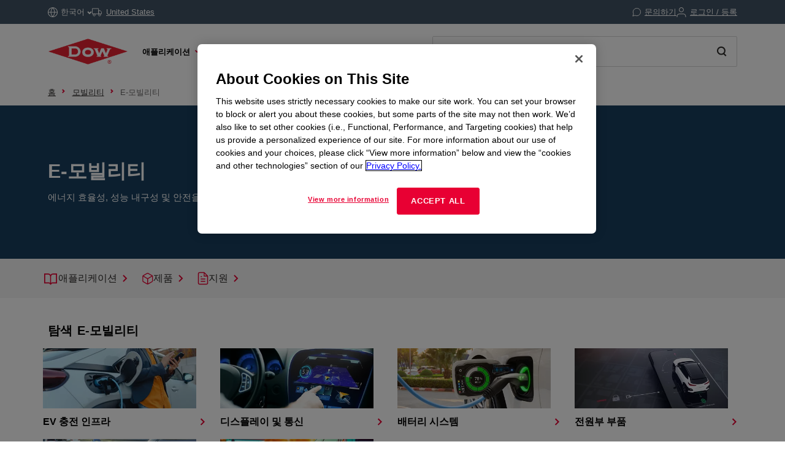

--- FILE ---
content_type: text/html;charset=utf-8
request_url: https://www.dow.com/ko-kr/market/mkt-mobility/sub-mobility-electronics.html
body_size: 50289
content:

<!DOCTYPE HTML>
<html lang="ko-KR">
    <head>
  <meta charset="UTF-8"/>
  <title>
    E-모빌리티 | 전기 자동차 부품 소재 및 솔루션 | Dow Inc.
  </title>
  
  <meta name="description" content="전자 이동성을 발전시키고 지속 가능성을 촉진하기 위해 설계된 Dow의 혁신적인 전자 이동성 소재에 대해 알아보십시오."/>
      
  <meta name="template" content="submarket-page"/>
  <meta name="viewport" content="width=device-width, initial-scale=1"/>
  
  
    
        <!-- Preconnect -->
        <link rel="preconnect" href="https://https://dynamicmedia.dow.com/"/>
        <link rel="preconnect" href="https://s7d9.scene7.com/"/>
        <link rel="preconnect" href="https://cdn.cookielaw.org/"/>
        
            <link rel="preconnect" href="https://assets.adobedtm.com/"/>
        
    
    
        <!-- DNS Prefetch -->
        
            <link rel="dns-prefetch" href="https://dcdynatraceag.bsnconnect.com/"/>
        
    
    
    

  
  
  
  <link rel="canonical" href="https://www.dow.com/ko-kr/market/mkt-mobility/sub-mobility-electronics.html"/>
  <link rel="alternate" hreflang="en" href="https://www.dow.com/en-us/market/mkt-mobility/sub-mobility-electronics.html"/>
<link rel="alternate" hreflang="pt" href="https://www.dow.com/pt-br/market/mkt-mobility/sub-mobility-electronics.html"/>
<link rel="alternate" hreflang="ko" href="https://www.dow.com/ko-kr/market/mkt-mobility/sub-mobility-electronics.html"/>
<link rel="alternate" hreflang="es" href="https://www.dow.com/es-es/market/mkt-mobility/sub-mobility-electronics.html"/>
<link rel="alternate" hreflang="zh" href="https://www.dow.com/zh-cn/market/mkt-mobility/sub-mobility-electronics.html"/>
<link rel="alternate" hreflang="ja" href="https://www.dow.com/ja-jp/market/mkt-mobility/sub-mobility-electronics.html"/>

  
  <!--<sly data-sly-include="head.socialmedia.html"></sly>-->
  <meta property="og:title" content="E-모빌리티"/>
  <meta property="og:description" content="Dow는 EV를 위한 지속 가능한 고성능 솔루션을 설계합니다."/>
  <meta property="og:image" content="/content/dam/images/archive/photo-library/infrastructure-and-transportation/AdobeStock_432859145.jpeg"/>
  <link type="image/png" rel="apple-touch-icon" sizes="180x180" href="/content/dam/images/public-images/web/favicons/apple-touch-icon-180x180.png"/>
  <link type="image/png" rel="apple-touch-icon" sizes="167x167" href="/content/dam/images/public-images/web/favicons/apple-touch-icon-167x167.png"/>
  <link type="image/png" rel="apple-touch-icon" sizes="152x152" href="/content/dam/images/public-images/web/favicons/apple-touch-icon-152x152.png"/>
  <link type="image/png" rel="apple-touch-icon" sizes="120x120" href="/content/dam/images/public-images/web/favicons/apple-touch-icon-120x120.png"/>
  <link type="image/png" rel="icon" sizes="16x16" href="/content/dam/images/public-images/web/favicons/icon-16x16.png"/>
  <link type="image/png" rel="icon" sizes="32x32" href="/content/dam/images/public-images/web/favicons/icon-32x32.png"/>
  <link type="image/png" rel="icon" sizes="48x48" href="/content/dam/images/public-images/web/favicons/chrome-48x48.png"/>
  <link type="image/png" rel="icon" sizes="96x96" href="/content/dam/images/public-images/web/favicons/icon-96x96.png"/>
  <meta name="msapplication-square270x270logo" content="/content/dam/images/public-images/web/favicons/windows-270x270.png"/>
  <meta name="msapplication-square196x196logo" content="/content/dam/images/public-images/web/favicons/chrome-196x196.png"/>
  <meta name="msapplication-square128x128logo" content="/content/dam/images/public-images/web/favicons/chrome-128x128.png"/>
  <meta name="msapplication-square70x70logo" content="/content/dam/images/public-images/web/favicons/windows-70x70.png"/>
  
  <link rel="preload" as="image" href="/content/dam/images/archive/photo-library/infrastructure-and-transportation/AdobeStock_432859145.jpeg"/>
  
    
    <!-- OneTrust Cookies Consent Notice start for dow.com -->
        <script>
// akam-sw.js install script version 1.3.6
"serviceWorker"in navigator&&"find"in[]&&function(){var e=new Promise(function(e){"complete"===document.readyState||!1?e():(window.addEventListener("load",function(){e()}),setTimeout(function(){"complete"!==document.readyState&&e()},1e4))}),n=window.akamServiceWorkerInvoked,r="1.3.6";if(n)aka3pmLog("akam-setup already invoked");else{window.akamServiceWorkerInvoked=!0,window.aka3pmLog=function(){window.akamServiceWorkerDebug&&console.log.apply(console,arguments)};function o(e){(window.BOOMR_mq=window.BOOMR_mq||[]).push(["addVar",{"sm.sw.s":e,"sm.sw.v":r}])}var i="/akam-sw.js",a=new Map;navigator.serviceWorker.addEventListener("message",function(e){var n,r,o=e.data;if(o.isAka3pm)if(o.command){var i=(n=o.command,(r=a.get(n))&&r.length>0?r.shift():null);i&&i(e.data.response)}else if(o.commandToClient)switch(o.commandToClient){case"enableDebug":window.akamServiceWorkerDebug||(window.akamServiceWorkerDebug=!0,aka3pmLog("Setup script debug enabled via service worker message"),v());break;case"boomerangMQ":o.payload&&(window.BOOMR_mq=window.BOOMR_mq||[]).push(o.payload)}aka3pmLog("akam-sw message: "+JSON.stringify(e.data))});var t=function(e){return new Promise(function(n){var r,o;r=e.command,o=n,a.has(r)||a.set(r,[]),a.get(r).push(o),navigator.serviceWorker.controller&&(e.isAka3pm=!0,navigator.serviceWorker.controller.postMessage(e))})},c=function(e){return t({command:"navTiming",navTiming:e})},s=null,m={},d=function(){var e=i;return s&&(e+="?othersw="+encodeURIComponent(s)),function(e,n){return new Promise(function(r,i){aka3pmLog("Registering service worker with URL: "+e),navigator.serviceWorker.register(e,n).then(function(e){aka3pmLog("ServiceWorker registration successful with scope: ",e.scope),r(e),o(1)}).catch(function(e){aka3pmLog("ServiceWorker registration failed: ",e),o(0),i(e)})})}(e,m)},g=navigator.serviceWorker.__proto__.register;if(navigator.serviceWorker.__proto__.register=function(n,r){return n.includes(i)?g.call(this,n,r):(aka3pmLog("Overriding registration of service worker for: "+n),s=new URL(n,window.location.href),m=r,navigator.serviceWorker.controller?new Promise(function(n,r){var o=navigator.serviceWorker.controller.scriptURL;if(o.includes(i)){var a=encodeURIComponent(s);o.includes(a)?(aka3pmLog("Cancelling registration as we already integrate other SW: "+s),navigator.serviceWorker.getRegistration().then(function(e){n(e)})):e.then(function(){aka3pmLog("Unregistering existing 3pm service worker"),navigator.serviceWorker.getRegistration().then(function(e){e.unregister().then(function(){return d()}).then(function(e){n(e)}).catch(function(e){r(e)})})})}else aka3pmLog("Cancelling registration as we already have akam-sw.js installed"),navigator.serviceWorker.getRegistration().then(function(e){n(e)})}):g.call(this,n,r))},navigator.serviceWorker.controller){var u=navigator.serviceWorker.controller.scriptURL;u.includes("/akam-sw.js")||u.includes("/akam-sw-preprod.js")||u.includes("/threepm-sw.js")||(aka3pmLog("Detected existing service worker. Removing and re-adding inside akam-sw.js"),s=new URL(u,window.location.href),e.then(function(){navigator.serviceWorker.getRegistration().then(function(e){m={scope:e.scope},e.unregister(),d()})}))}else e.then(function(){window.akamServiceWorkerPreprod&&(i="/akam-sw-preprod.js"),d()});if(window.performance){var w=window.performance.timing,l=w.responseEnd-w.responseStart;c(l)}e.then(function(){t({command:"pageLoad"})});var k=!1;function v(){window.akamServiceWorkerDebug&&!k&&(k=!0,aka3pmLog("Initializing debug functions at window scope"),window.aka3pmInjectSwPolicy=function(e){return t({command:"updatePolicy",policy:e})},window.aka3pmDisableInjectedPolicy=function(){return t({command:"disableInjectedPolicy"})},window.aka3pmDeleteInjectedPolicy=function(){return t({command:"deleteInjectedPolicy"})},window.aka3pmGetStateAsync=function(){return t({command:"getState"})},window.aka3pmDumpState=function(){aka3pmGetStateAsync().then(function(e){aka3pmLog(JSON.stringify(e,null,"\t"))})},window.aka3pmInjectTiming=function(e){return c(e)},window.aka3pmUpdatePolicyFromNetwork=function(){return t({command:"pullPolicyFromNetwork"})})}v()}}();</script>
<script src="/.autoblock.3a6a366c-9708-4731-9401-9c22440fe68a.js"></script>
        <script src="https://cdn.cookielaw.org/scripttemplates/otSDKStub.js" type="text/javascript" charset="UTF-8" data-domain-script="3a6a366c-9708-4731-9401-9c22440fe68a"></script>
        <script type="text/javascript">
        function OptanonWrapper() { }
        </script>
    <!-- OneTrust Cookies Consent Notice end for dow.com -->

    <script type="text/javascript" src="https://dcdynatraceag.bsnconnect.com/jstag/managed/fac30b52-64cc-453f-838f-f97dd5b27625/a12260aed971158_complete.js" crossorigin="anonymous"></script>
    
    <script>
        !function(e,a,n,t){var i=e.head;if(i){
        if (a) return;
        var o=e.createElement("style");
        o.id="alloy-prehiding",o.innerText=n,i.appendChild(o),setTimeout(function(){o.parentNode&&o.parentNode.removeChild(o)},t||3000)}}
        (document, document.location.href.indexOf("mboxEdit") !== -1, ".prehide * { opacity: 0 !important } .prehide { background: #415364 }", );
    </script>
    <script src="https://assets.adobedtm.com/55f90c612c0d/8d002170dee6/launch-23cbd884759b.min.js" async></script>




    
    
<link rel="stylesheet" href="/etc.clientlibs/dow-platform/clientlibs/clientlib-base.lc-6ac563804323483ef111b5c1c66b7165-lc.min.css" type="text/css">









    
        <script type="application/ld+json">
            {
  "@context": "http://schema.org",
  "@type": "BreadcrumbList",
  "itemListElement": [
    {
      "@type": "ListItem",
      "position": 1,
      "item": {
        "@id": "https://www.dow.com/ko-kr.html",
        "name": "홈"
      }
    },
    {
      "@type": "ListItem",
      "position": 2,
      "item": {
        "@id": "https://www.dow.com/ko-kr/market/mkt-mobility.html",
        "name": "모빌리티"
      }
    },
    {
      "@type": "ListItem",
      "position": 3,
      "item": {
        "@id": "https://www.dow.com/ko-kr/market/mkt-mobility/sub-mobility-electronics.html",
        "name": "E-모빌리티"
      }
    }
  ]
}
        </script>
        <script type="application/ld+json">
            {
  "@context": "https://schema.org",
  "@type": "Corporation",
  "name": "Dow Corporate",
  "description": "Dow is committed to advancing science and technology to meet the needs of our customers, find new opportunities in high-growth markets, and help solve global challenges. Explore the Dow Corporate website for company news and goals, sustainability reporting, investing information, career opportunities, and more.",
  "url": "https://corporate.dow.com/en-us",
  "logo": "https://corporate.dow.com/content/dam/images/public-images/corporate/DOW-logo.svg",
  "sameAs": [
    "https://twitter.com/DowChemical",
    "http://www.linkedin.com/company/2562",
    "https://plus.google.com/103155547656737587215/",
    "http://www.facebook.com/pages/The-Dow-Chemical-Company/171697336181460",
    "http://www.youtube.com/dowchemicalcompany",
    "https://en.wikipedia.org/wiki/Dow_Chemical_Company",
    "https://www.wikidata.org/wiki/Q855639",
    "http://dowchemical.tumblr.com/",
    "https://www.glassdoor.com/Overview/Working-at-Dow-EI_IE207.11,14.htm",
    "https://www.ellenmacarthurfoundation.org/ce100/directory/dow-chemical-company",
    "https://www.unglobalcompact.org/what-is-gc/participants/9210-The-Dow-Chemical-Company",
    "https://www.olympic.org/sponsors/dow",
    "https://www.cdc.gov/niosh/ocas/dowchemca.html",
    "https://www.nature.org/en-us/about-us/who-we-are/how-we-work/working-with-companies/transforming-business-practices/dow-chemical-company/",
    "http://sustainability.umich.edu/dow",
    "https://www.crunchbase.com/organization/the-dow-chemical-company#/entity"
  ],
  "address": {
    "@type": "PostalAddress",
    "streetAddress": "2211 H.H. Dow Way",
    "addressLocality": "Midland",
    "addressRegion": "Michigan",
    "postalCode": "48674"
  },
  "foundingDate": "1897",
  "tickerSymbol": "DOW",
  "founder": "Herbert Henry Dow",
  "parentOrganization": "Dow Inc."
}
        </script>
    





  


<script>
		window.getDowMainSearchUrl = 'search.html';
</script>



  
    
    

    

    
    
    <link rel="stylesheet" href="/etc.clientlibs/dow-platform/clientlibs/clientlib-dependencies.lc-eedfa7a46b087d966a4cd676b16100d9-lc.min.css" type="text/css">
<link rel="stylesheet" href="/etc.clientlibs/dow-platform/clientlibs/clientlib-site.lc-2aa1b9fc5219233ded53adc2f71b5d21-lc.min.css" type="text/css">


    
    
    <script async src="/etc.clientlibs/core/wcm/components/commons/datalayer/v2/clientlibs/core.wcm.components.commons.datalayer.v2.lc-1e0136bad0acfb78be509234578e44f9-lc.min.js"></script>


    
    <script async src="/etc.clientlibs/core/wcm/components/commons/datalayer/acdl/core.wcm.components.commons.datalayer.acdl.lc-bf921af342fd2c40139671dbf0920a1f-lc.min.js"></script>



  
  

<script>(window.BOOMR_mq=window.BOOMR_mq||[]).push(["addVar",{"rua.upush":"false","rua.cpush":"true","rua.upre":"false","rua.cpre":"true","rua.uprl":"false","rua.cprl":"false","rua.cprf":"false","rua.trans":"SJ-aabf5a7a-9510-4604-a9d3-81e343891864","rua.cook":"false","rua.ims":"false","rua.ufprl":"false","rua.cfprl":"false","rua.isuxp":"false","rua.texp":"norulematch","rua.ceh":"false","rua.ueh":"false","rua.ieh.st":"0"}]);</script>
                              <script>!function(e){var n="https://s.go-mpulse.net/boomerang/";if("False"=="True")e.BOOMR_config=e.BOOMR_config||{},e.BOOMR_config.PageParams=e.BOOMR_config.PageParams||{},e.BOOMR_config.PageParams.pci=!0,n="https://s2.go-mpulse.net/boomerang/";if(window.BOOMR_API_key="E7ETR-JTU9N-2XXQ2-DYVVC-LATAE",function(){function e(){if(!r){var e=document.createElement("script");e.id="boomr-scr-as",e.src=window.BOOMR.url,e.async=!0,o.appendChild(e),r=!0}}function t(e){r=!0;var n,t,a,i,d=document,O=window;if(window.BOOMR.snippetMethod=e?"if":"i",t=function(e,n){var t=d.createElement("script");t.id=n||"boomr-if-as",t.src=window.BOOMR.url,BOOMR_lstart=(new Date).getTime(),e=e||d.body,e.appendChild(t)},!window.addEventListener&&window.attachEvent&&navigator.userAgent.match(/MSIE [67]\./))return window.BOOMR.snippetMethod="s",void t(o,"boomr-async");a=document.createElement("IFRAME"),a.src="about:blank",a.title="",a.role="presentation",a.loading="eager",i=(a.frameElement||a).style,i.width=0,i.height=0,i.border=0,i.display="none",o.appendChild(a);try{O=a.contentWindow,d=O.document.open()}catch(_){n=document.domain,a.src="javascript:var d=document.open();d.domain='"+n+"';void 0;",O=a.contentWindow,d=O.document.open()}if(n)d._boomrl=function(){this.domain=n,t()},d.write("<bo"+"dy onload='document._boomrl();'>");else if(O._boomrl=function(){t()},O.addEventListener)O.addEventListener("load",O._boomrl,!1);else if(O.attachEvent)O.attachEvent("onload",O._boomrl);d.close()}function a(e){window.BOOMR_onload=e&&e.timeStamp||(new Date).getTime()}if(!window.BOOMR||!window.BOOMR.version&&!window.BOOMR.snippetExecuted){window.BOOMR=window.BOOMR||{},window.BOOMR.snippetStart=(new Date).getTime(),window.BOOMR.snippetExecuted=!0,window.BOOMR.snippetVersion=14,window.BOOMR.url=n+"E7ETR-JTU9N-2XXQ2-DYVVC-LATAE";var i=document.currentScript||document.getElementsByTagName("script")[0],o=i.parentNode,r=!1,d=document.createElement("link");if(d.relList&&"function"==typeof d.relList.supports&&d.relList.supports("preload")&&"as"in d)window.BOOMR.snippetMethod="p",d.href=window.BOOMR.url,d.rel="preload",d.as="script",d.addEventListener("load",e),d.addEventListener("error",function(){t(!0)}),setTimeout(function(){if(!r)t(!0)},3e3),BOOMR_lstart=(new Date).getTime(),o.appendChild(d);else t(!1);if(window.addEventListener)window.addEventListener("load",a,!1);else if(window.attachEvent)window.attachEvent("onload",a)}}(),"".length>0)if(e&&"performance"in e&&e.performance&&"function"==typeof e.performance.setResourceTimingBufferSize)e.performance.setResourceTimingBufferSize();!function(){if(BOOMR=e.BOOMR||{},BOOMR.plugins=BOOMR.plugins||{},!BOOMR.plugins.AK){var n="true"=="true"?1:0,t="",a="aojq3haxbqanm2jdxsla-f-257dab056-clientnsv4-s.akamaihd.net",i="false"=="true"?2:1,o={"ak.v":"39","ak.cp":"1518624","ak.ai":parseInt("935054",10),"ak.ol":"0","ak.cr":9,"ak.ipv":4,"ak.proto":"h2","ak.rid":"231b87b3","ak.r":44093,"ak.a2":n,"ak.m":"dsca","ak.n":"essl","ak.bpcip":"3.147.13.0","ak.cport":35000,"ak.gh":"23.33.28.132","ak.quicv":"","ak.tlsv":"tls1.3","ak.0rtt":"","ak.0rtt.ed":"","ak.csrc":"-","ak.acc":"","ak.t":"1763949718","ak.ak":"hOBiQwZUYzCg5VSAfCLimQ==N8Llz5B4uB1rhNCv4bdSLrwdzaSYy+fFyfdKAPlxxb8Nxst9UusCYwVKg2bcuoy8+mOW2RngmBjPIFjGQCkZbf8xNJuzsw9mVM/FTbQwad1a+aZKNUtTkjFtJDlLeaxqmhGO7gi5vvIFuoL4JZXh4cZYlzX4HqIZj28X9JOHXI9l8vSUKcrU/sNrb4hgKb8ce2Xu2pDOA6A6fgARMYuJ2159Hi+/alkT6zxS44WRRkQfbD3ZaVMBxn/4cGIdOw/xGZkhwascQAocURWm6P5bA1/BznsraRHo1wB1sUqX7MQ13RcPUziTw0UMLdmxtUOax3LrUTjJJrI529JLVmvfY1m2KYC9/XMTpmYR3DnSsGqOSzK16ONiSg5LoTnlAjh3mFaUTPNR5GRoIhEcLTv+DSAWLHB1kIyiMSQ1dF/kipc=","ak.pv":"121","ak.dpoabenc":"","ak.tf":i};if(""!==t)o["ak.ruds"]=t;var r={i:!1,av:function(n){var t="http.initiator";if(n&&(!n[t]||"spa_hard"===n[t]))o["ak.feo"]=void 0!==e.aFeoApplied?1:0,BOOMR.addVar(o)},rv:function(){var e=["ak.bpcip","ak.cport","ak.cr","ak.csrc","ak.gh","ak.ipv","ak.m","ak.n","ak.ol","ak.proto","ak.quicv","ak.tlsv","ak.0rtt","ak.0rtt.ed","ak.r","ak.acc","ak.t","ak.tf"];BOOMR.removeVar(e)}};BOOMR.plugins.AK={akVars:o,akDNSPreFetchDomain:a,init:function(){if(!r.i){var e=BOOMR.subscribe;e("before_beacon",r.av,null,null),e("onbeacon",r.rv,null,null),r.i=!0}return this},is_complete:function(){return!0}}}}()}(window);</script></head>
    <body class="page basicpage submarket-page-template" id="page-110b1fbe47" data-cmp-link-accessibility-enabled data-cmp-link-accessibility-text="새 탭에서 열림" data-cmp-data-layer-enabled data-cmp-data-layer-name="adobeDataLayer">
        <script>
          var dataLayerName = 'adobeDataLayer' || 'adobeDataLayer';
          window[dataLayerName] = window[dataLayerName] || [];
          window[dataLayerName].push({
              page: JSON.parse("{\x22page\u002D110b1fbe47\x22:{\x22@type\x22:\x22dow\u002Dplatform\/components\/core\/page\x22,\x22repo:modifyDate\x22:\x222023\u002D10\u002D27T16:38:25Z\x22,\x22dc:title\x22:\x22E\u002D모빌리티\x22,\x22dc:description\x22:\x22전자 이동성을 발전시키고 지속 가능성을 촉진하기 위해 설계된 Dow의 혁신적인 전자 이동성 소재에 대해 알아보십시오.\x22,\x22xdm:linkURL\x22:\x22https:\/\/www.dow.com\/ko\u002Dkr\/market\/mkt\u002Dmobility\/sub\u002Dmobility\u002Delectronics.html\x22,\x22xdm:template\x22:\x22submarket\u002Dpage\x22,\x22xdm:language\x22:\x22ko\u002DKR\x22,\x22xdm:tags\x22:[],\x22businessAlignment\x22:[\x22business:mb\x22],\x22pageName\x22:\x22sub\u002Dmobility\u002Delectronics\x22,\x22pageURL\x22:\x22\x22,\x22contentPath\x22:\x22\/content\/dc\/kr\/ko\/category\/market\/mkt\u002Dmobility\/sub\u002Dmobility\u002Delectronics\x22,\x22siteRegion\x22:\x22KR\x22,\x22siteLanguage\x22:\x22ko\x22,\x22contentType\x22:\x22market\u002Dproduct\u002Dinformation\x22,\x22firstPublished\x22:null,\x22lastPublished\x22:null,\x22category\x22:\x22market\x22,\x22subCategory1\x22:\x22mkt\u002Dmobility\x22,\x22subCategory2\x22:\x22sub\u002Dmobility\u002Delectronics\x22,\x22subCategory3\x22:\x22not set\x22}}"),
              event:'cmp:show',
              eventInfo: {
                  path: 'page.page\u002D110b1fbe47'
              }
          });
        </script>
        
        
            




            
<div class="root container responsivegrid">
    
        
        
        
    <div id="container-be9f4d58a1" class="cmp-container" role="main">
        


<div class="aem-Grid aem-Grid--12 aem-Grid--default--12 ">
    
    <header class="experiencefragment main-header aem-GridColumn aem-GridColumn--default--12">
<div id="experiencefragment-c3b2807fa3" class="cmp-experiencefragment cmp-experiencefragment--header">

    
        
        
        
    <div id="container-6ac1b6622d" class="cmp-container">
        


<div class="aem-Grid aem-Grid--12 aem-Grid--default--12 ">
    
    <div class="header aem-GridColumn aem-GridColumn--default--12"><div class="cmp--header" data-cmp-is="cmp--header" id="header-c74b0f140a" data-cmp-data-layer="{&#34;header-c74b0f140a&#34;:{&#34;@type&#34;:&#34;dow-platform/components/ui/header&#34;,&#34;repo:modifyDate&#34;:&#34;2025-11-05T15:22:08Z&#34;,&#34;xdm:text&#34;:&#34;false&#34;}}">
  <div class="cmp--header_container itemToHide">

    <button class="cmp--header_hamburger" id="micrositeMobileMenuTrigger">
      <svg width="24" height="24" viewBox="0 0 24 24" fill="none" xmlns="http://www.w3.org/2000/svg" class="cmp--header_hamburger--closed">
      <path fill-rule="evenodd" clip-rule="evenodd" d="M22 6H2V4H22V6ZM22 13H2V11H22V13ZM2 20H22V18H2V20Z" fill="#E80033"/>
      </svg>
      <svg width="24" height="24" viewBox="0 0 24 24" fill="none" xmlns="http://www.w3.org/2000/svg" class="cmp--header_hamburger--open">
    <path fill-rule="evenodd" clip-rule="evenodd" d="M2 1H22C22.5523 1 23 1.44772 23 2V22C23 22.5523 22.5523 23 22 23H2C1.44772 23 1 22.5523 1 22V2C1 1.44772 1.44772 1 2 1ZM0 2C0 0.89543 0.895431 0 2 0H22C23.1046 0 24 0.895431 24 2V22C24 23.1046 23.1046 24 22 24H2C0.89543 24 0 23.1046 0 22V2ZM14.7462 16.16L11.8849 13.2987L9.02359 16.16L7.60938 14.7458L10.4707 11.8845L7.60938 9.02322L9.02359 7.60901L11.8849 10.4703L14.7462 7.60901L16.1604 9.02322L13.2991 11.8845L16.1604 14.7458L14.7462 16.16Z" fill="#E80033"/>
      </svg>
    </button>

    <div class="language">
  <div id="language-3ef811d6fe" data-cmp-data-layer="{&#34;language-3ef811d6fe&#34;:{&#34;@type&#34;:&#34;dow-platform/components/nested/header/language&#34;,&#34;repo:modifyDate&#34;:&#34;2025-11-05T15:22:08Z&#34;,&#34;embeddableProperties&#34;:{&#34;languages&#34;:{&#34;1&#34;:{&#34;en-us&#34;:&#34;{\&#34;displayLanguage\&#34;:\&#34;English-영어\&#34;,\&#34;pageLink\&#34;:\&#34;/en-us/market/mkt-mobility/sub-mobility-electronics.html\&#34;,\&#34;title\&#34;:\&#34;English\&#34;}&#34;},&#34;2&#34;:{&#34;zh-cn&#34;:&#34;{\&#34;displayLanguage\&#34;:\&#34;中文-중국어\&#34;,\&#34;pageLink\&#34;:\&#34;/zh-cn/market/mkt-mobility/sub-mobility-electronics.html\&#34;,\&#34;title\&#34;:\&#34;Chinese\&#34;}&#34;},&#34;3&#34;:{&#34;ja-jp&#34;:&#34;{\&#34;displayLanguage\&#34;:\&#34;日本語-일어\&#34;,\&#34;pageLink\&#34;:\&#34;/ja-jp/market/mkt-mobility/sub-mobility-electronics.html\&#34;,\&#34;title\&#34;:\&#34;Japanese\&#34;}&#34;},&#34;4&#34;:{&#34;ko-kr&#34;:&#34;{\&#34;displayLanguage\&#34;:\&#34;한국어-한국어\&#34;,\&#34;pageLink\&#34;:\&#34;/ko-kr/market/mkt-mobility/sub-mobility-electronics.html\&#34;,\&#34;title\&#34;:\&#34;Korean\&#34;}&#34;},&#34;5&#34;:{&#34;pt-br&#34;:&#34;{\&#34;displayLanguage\&#34;:\&#34;Português-포르투갈어\&#34;,\&#34;pageLink\&#34;:\&#34;/pt-br/market/mkt-mobility/sub-mobility-electronics.html\&#34;,\&#34;title\&#34;:\&#34;Portuguese\&#34;}&#34;},&#34;6&#34;:{&#34;es-es&#34;:&#34;{\&#34;displayLanguage\&#34;:\&#34;Español-스페인어\&#34;,\&#34;pageLink\&#34;:\&#34;/es-es/market/mkt-mobility/sub-mobility-electronics.html\&#34;,\&#34;title\&#34;:\&#34;Spanish\&#34;}&#34;}},&#34;currentLanguage&#34;:&#34;한국어&#34;,&#34;linkURL&#34;:&#34;https://corporate.dow.com/en-us/locations.html&#34;,&#34;machineLanguages&#34;:{&#34;7&#34;:{&#34;de-de&#34;:&#34;{\&#34;displayLanguage\&#34;:\&#34;Deutsch-독어\&#34;,\&#34;pageLink\&#34;:\&#34;/de-de/market/mkt-mobility/sub-mobility-electronics.html\&#34;,\&#34;title\&#34;:\&#34;German\&#34;}&#34;},&#34;8&#34;:{&#34;it-it&#34;:&#34;{\&#34;displayLanguage\&#34;:\&#34;Italiano-이탈리아어\&#34;,\&#34;pageLink\&#34;:\&#34;/it-it/market/mkt-mobility/sub-mobility-electronics.html\&#34;,\&#34;title\&#34;:\&#34;Italian\&#34;}&#34;},&#34;10&#34;:{&#34;fr-fr&#34;:&#34;{\&#34;displayLanguage\&#34;:\&#34;Français-불어\&#34;,\&#34;pageLink\&#34;:\&#34;/fr-fr/market/mkt-mobility/sub-mobility-electronics.html\&#34;,\&#34;title\&#34;:\&#34;French\&#34;}&#34;},&#34;11&#34;:{&#34;el-gr&#34;:&#34;{\&#34;displayLanguage\&#34;:\&#34;Ελληνικά-그리스어\&#34;,\&#34;pageLink\&#34;:\&#34;/el-gr/market/mkt-mobility/sub-mobility-electronics.html\&#34;,\&#34;title\&#34;:\&#34;Greek\&#34;}&#34;},&#34;13&#34;:{&#34;pl-pl&#34;:&#34;{\&#34;displayLanguage\&#34;:\&#34;Polski-폴란드어\&#34;,\&#34;pageLink\&#34;:\&#34;/pl-pl/market/mkt-mobility/sub-mobility-electronics.html\&#34;,\&#34;title\&#34;:\&#34;Polish\&#34;}&#34;},&#34;15&#34;:{&#34;tr-tr&#34;:&#34;{\&#34;displayLanguage\&#34;:\&#34;Türkçe-터키어\&#34;,\&#34;pageLink\&#34;:\&#34;/tr-tr/market/mkt-mobility/sub-mobility-electronics.html\&#34;,\&#34;title\&#34;:\&#34;Turkish\&#34;}&#34;},&#34;1005&#34;:{&#34;vi-vn&#34;:&#34;{\&#34;displayLanguage\&#34;:\&#34;Tiếng Việt-베트남어\&#34;,\&#34;pageLink\&#34;:\&#34;/vi-vn/market/mkt-mobility/sub-mobility-electronics.html\&#34;,\&#34;title\&#34;:\&#34;Vietnamese\&#34;}&#34;},&#34;1006&#34;:{&#34;id-id&#34;:&#34;{\&#34;displayLanguage\&#34;:\&#34;Indonesian-인도네시아어\&#34;,\&#34;pageLink\&#34;:\&#34;/id-id/market/mkt-mobility/sub-mobility-electronics.html\&#34;,\&#34;title\&#34;:\&#34;Indonesian\&#34;}&#34;}},&#34;tagDescription&#34;:&#34;Please note, while efforts are made to ensure accuracy, this translation is generated by a third-party machine translation tool.&#34;}}}"></div>

</div>


    <div id="truckModalAddress"></div>

    <div class="cmp--header_collapsible-group">
        <div id="sample-cart-notification"></div>

      <div id="addToCartNotification"></div>

      <div class="cart">
<div class="cart-wrapper itemToHide" id="cart-header">
  <a class="cmp--header_cart-modal" id="cartLink" tabindex="0">
    <svg class="cmp--header_icon-margin-left" width="15" height="14" viewBox="0 0 15 14" fill="none" xmlns="http://www.w3.org/2000/svg">
      <path fill-rule="evenodd" clip-rule="evenodd" d="M0.000610352 1.15263H2.02689L3.57831 8.90435L3.57841 8.90484C3.65695 9.30101 3.87259 9.65685 4.18744 9.90984C4.50088 10.1617 4.8927 10.2956 5.29461 10.2883H11.204C11.6053 10.2947 11.9963 10.1605 12.3089 9.90875C12.623 9.65593 12.8381 9.3007 12.9166 8.90526L12.9166 8.90526L12.9173 8.90145L13.8908 3.79119L14.0039 3.19763H13.3996H3.45601L2.92701 0.554502L2.84658 0.152626H2.43674H0.000610352V1.15263ZM4.55907 8.70913L3.65614 4.19763H12.7954L11.9357 8.71051L11.9354 8.71209C11.9024 8.87669 11.8126 9.02451 11.6818 9.12981C11.5506 9.23545 11.3864 9.29157 11.218 9.28835L11.218 9.28826H11.2084H5.28969V9.28814L5.27888 9.28837C5.11009 9.29202 4.94541 9.23605 4.8138 9.1303C4.68218 9.02455 4.59206 8.87579 4.55928 8.71017L4.55907 8.70913ZM6.09275 12.7424C6.09275 12.9609 6.02798 13.1745 5.90663 13.3561C5.78527 13.5378 5.61278 13.6794 5.41095 13.7631C5.20913 13.8468 4.98703 13.8687 4.77273 13.8262C4.55844 13.7836 4.36156 13.6785 4.207 13.5241C4.05243 13.3697 3.94711 13.1729 3.90435 12.9587C3.86159 12.7444 3.8833 12.5223 3.96676 12.3204C4.05021 12.1185 4.19165 11.9458 4.37319 11.8243C4.55474 11.7027 4.76825 11.6378 4.98672 11.6375C5.13191 11.6374 5.27571 11.6658 5.4099 11.7213C5.54408 11.7768 5.66602 11.8581 5.76874 11.9607C5.87146 12.0634 5.95294 12.1852 6.00854 12.3193C6.06414 12.4535 6.09275 12.5972 6.09275 12.7424ZM12.6764 12.7424C12.6764 12.9609 12.6116 13.1745 12.4902 13.3561C12.3689 13.5378 12.1964 13.6794 11.9946 13.7631C11.7927 13.8468 11.5706 13.8687 11.3563 13.8262C11.142 13.7836 10.9452 13.6785 10.7906 13.5241C10.636 13.3697 10.5307 13.1729 10.488 12.9587C10.4452 12.7444 10.4669 12.5223 10.5504 12.3204C10.6338 12.1185 10.7753 11.9458 10.9568 11.8243C11.1384 11.7027 11.3519 11.6378 11.5703 11.6375C11.7155 11.6374 11.8593 11.6658 11.9935 11.7213C12.1277 11.7768 12.2496 11.8581 12.3523 11.9607C12.4551 12.0634 12.5366 12.1852 12.5921 12.3193C12.6477 12.4535 12.6764 12.5972 12.6764 12.7424Z" fill="white"/>
    </svg>
    <p>쇼핑카트</p>
    <span class="cmp--header_cart-modal_item-number"></span>
  </a>
  <div class="cmp--header_cart-modal-dropdown"></div>
</div></div>

    </div>

    
      <div class="cmp--header_contact-container" id="header-c74b0f140a-button">
        <a class="cmp--header_contact" data-cmp-clickable data-cmp-data-layer='{"header-c74b0f140a-button": {"@type": "dow-platform/components/ui/header-button", "link": {"linkName": "Contact Us", "linkPosition": "utility-bar"}}}' href="/ko-kr/support.html">
          <svg class="cmp--header_icon-margin-right" width="14" height="14" viewBox="0 0 14 14" fill="none" xmlns="http://www.w3.org/2000/svg">
            <path d="M13.5005 6.61124L13.5005 6.61251C13.5029 7.56017 13.2814 8.49501 12.8542 9.34088L12.8532 9.34274C12.3459 10.3577 11.566 11.2113 10.6009 11.808C9.63587 12.4047 8.52373 12.721 7.38907 12.7214L7.38797 12.7214C6.44032 12.7238 5.50548 12.5024 4.6596 12.0751L4.47364 11.9812L4.27599 12.0471L0.791029 13.2093L1.95238 9.72439L2.01823 9.5268L1.92432 9.34089C1.49706 8.49501 1.27561 7.56017 1.27803 6.61251L1.27803 6.61145C1.27851 5.4767 1.59493 4.36448 2.19184 3.39941C2.78875 2.43433 3.64257 1.6545 4.65766 1.14729L4.65766 1.1473L4.6596 1.14632C5.50548 0.719053 6.44032 0.49761 7.38797 0.500021H7.38925H7.76399C9.25736 0.585572 10.6673 1.21732 11.7252 2.27525C12.7832 3.33317 13.4149 4.74313 13.5005 6.2365L13.5005 6.61124Z" stroke="white"/>
          </svg>

          <p>문의하기</p>
        </a>
      </div>
    
    <div class="signInRegister"><a class="cmp--header_sign-in" id="logIn-button" tabindex="0" data-cmp-clickable data-cmp-data-layer='{&quot;logIn-button&quot;: {&quot;@type&quot;: &quot;dow-platform/components/ui/header-button&quot;, &quot;link&quot;: {&quot;linkName&quot;: &quot;Login/Register&quot;, &quot;linkPosition&quot;: &quot;utility-bar&quot;}}}'>
  <svg class="cmp--header_icon-margin-right cmp--header_icon-user" width="16" height="16" viewBox="0 0 16 16" fill="none" xmlns="http://www.w3.org/2000/svg">
    <path fill-rule="evenodd" clip-rule="evenodd" d="M5.05582 3.94431C5.05582 2.31808 6.37415 0.999756 8.00038 0.999756C9.62661 0.999756 10.9449 2.31808 10.9449 3.94431C10.9449 5.57054 9.62661 6.88887 8.00038 6.88887C6.37415 6.88887 5.05582 5.57054 5.05582 3.94431ZM8.00038 -0.000244141C5.82186 -0.000244141 4.05582 1.76579 4.05582 3.94431C4.05582 6.12283 5.82186 7.88887 8.00038 7.88887C10.1789 7.88887 11.9449 6.12283 11.9449 3.94431C11.9449 1.76579 10.1789 -0.000244141 8.00038 -0.000244141ZM4.5559 10.3335C3.50987 10.3335 2.50667 10.7491 1.76701 11.4887C1.02735 12.2284 0.611816 13.2316 0.611816 14.2776V16.0002H1.61182V14.2776C1.61182 13.4968 1.922 12.748 2.47412 12.1958C3.02624 11.6437 3.77508 11.3335 4.5559 11.3335H11.4452C11.8318 11.3335 12.2147 11.4097 12.5718 11.5577C12.929 11.7056 13.2536 11.9225 13.527 12.1958C13.8004 12.4692 14.0172 12.7938 14.1652 13.151C14.3131 13.5082 14.3893 13.891 14.3893 14.2776V16.0002H15.3893V14.2776C15.3893 13.7597 15.2873 13.2468 15.0891 12.7683C14.8908 12.2898 14.6003 11.855 14.2341 11.4887C13.8678 11.1225 13.4331 10.832 12.9545 10.6338C12.476 10.4356 11.9631 10.3335 11.4452 10.3335H4.5559Z" fill="white"/>
  </svg>
  <p class="cmp--header_sign-in_text">로그인 / 등록</p>
</a>
</div>


    <div class="myAccount">
  <a class="cmp--header_my-account" id="myAccount-button" data-cmp-clickable data-cmp-data-layer='{&quot;myAccount-button&quot;: {&quot;@type&quot;: &quot;dow-platform/components/ui/header-button&quot;, &quot;link&quot;: {&quot;linkName&quot;: &quot;My Account&quot;, &quot;linkPosition&quot;: &quot;utility-bar&quot;}}}' aria-controls="myAccountDropdown" aria-expanded="false" tabindex="0">
  <svg class="cmp--header_icon-user" width="16" height="16" viewBox="0 0 16 16" fill="none" xmlns="http://www.w3.org/2000/svg">
    <path fill-rule="evenodd" clip-rule="evenodd" d="M5.05582 3.94431C5.05582 2.31808 6.37415 0.999756 8.00038 0.999756C9.62661 0.999756 10.9449 2.31808 10.9449 3.94431C10.9449 5.57054 9.62661 6.88887 8.00038 6.88887C6.37415 6.88887 5.05582 5.57054 5.05582 3.94431ZM8.00038 -0.000244141C5.82186 -0.000244141 4.05582 1.76579 4.05582 3.94431C4.05582 6.12283 5.82186 7.88887 8.00038 7.88887C10.1789 7.88887 11.9449 6.12283 11.9449 3.94431C11.9449 1.76579 10.1789 -0.000244141 8.00038 -0.000244141ZM4.5559 10.3335C3.50987 10.3335 2.50667 10.7491 1.76701 11.4887C1.02735 12.2284 0.611816 13.2316 0.611816 14.2776V16.0002H1.61182V14.2776C1.61182 13.4968 1.922 12.748 2.47412 12.1958C3.02624 11.6437 3.77508 11.3335 4.5559 11.3335H11.4452C11.8318 11.3335 12.2147 11.4097 12.5718 11.5577C12.929 11.7056 13.2536 11.9225 13.527 12.1958C13.8004 12.4692 14.0172 12.7938 14.1652 13.151C14.3131 13.5082 14.3893 13.891 14.3893 14.2776V16.0002H15.3893V14.2776C15.3893 13.7597 15.2873 13.2468 15.0891 12.7683C14.8908 12.2898 14.6003 11.855 14.2341 11.4887C13.8678 11.1225 13.4331 10.832 12.9545 10.6338C12.476 10.4356 11.9631 10.3335 11.4452 10.3335H4.5559Z" fill="white"/>
  </svg>
    <p>계정</p>
    
  <svg width="6" height="9" viewBox="0 0 6 9" fill="none" xmlns="http://www.w3.org/2000/svg" class="cmp--header_icon-arrow-sm myaccount-arrow-icon">
    <path fill-rule="evenodd" clip-rule="evenodd" d="M3.70711 0.792938L0 4.50005L3.70711 8.20715L5.12132 6.79294L2.82843 4.50005L5.12132 2.20715L3.70711 0.792938Z" fill="#E80033"/>
  </svg>
  

  </a>

  <div id="myAccountDropdown" class="cmp--header_my-account-modal">
    <button class="cmp-header__back">
      
  <svg width="6" height="9" viewBox="0 0 6 9" fill="none" xmlns="http://www.w3.org/2000/svg" class="cmp--header_icon-arrow-sm myaccount-arrow-icon">
    <path fill-rule="evenodd" clip-rule="evenodd" d="M3.70711 0.792938L0 4.50005L3.70711 8.20715L5.12132 6.79294L2.82843 4.50005L5.12132 2.20715L3.70711 0.792938Z" fill="#E80033"/>
  </svg>
  

      뒤로
    </button>
    <p class="cmp--header_my-account-heading">계정</p>
    <div class="my-account-nav-menu"></div>
    <div class="cmp--header_my-account-modal_separator"></div>
    <a href="#" class="cmp--header_my-account-modal_option logoutButton">로그아웃
      
  <svg width="6" height="9" viewBox="0 0 6 9" fill="none" xmlns="http://www.w3.org/2000/svg" class="cmp--header_icon-arrow-sm myaccount-arrow-icon">
    <path fill-rule="evenodd" clip-rule="evenodd" d="M3.70711 0.792938L0 4.50005L3.70711 8.20715L5.12132 6.79294L2.82843 4.50005L5.12132 2.20715L3.70711 0.792938Z" fill="#E80033"/>
  </svg>
  
</a>
    <div class="cmp--header_my-account_smart-search" data-cmp-clickable>
  <div class="cmp-mega-menu__smartsearch">
    찾으시는 사항이 없으십니까?
    <a href="https://www.dow.com/en-us/search.html#t=Applications&sort=relevancy">스마트 검색 시도</a>
  </div>
</div>
  </div>


</div>

  </div>
  <div id="truckModal"></div>
  <div data-cmp-data-layer="{&#34;delivery-truck-logged-in-5f70c1061c&#34;:{&#34;@type&#34;:&#34;dow-platform/components/ui/delivery-truck/delivery-truck-logged-in&#34;}}" class="cmp-delivery-truck-logged-in"></div>

<script> 
      window.deliveryTruckData = {
        isNewSaveGlobalSelectionsEnabled: 'true' === 'true'
      }
</script>

  

  
          <script>
              window.ciamEnabled = 'true' === "true"
              window.ciamLoginURL = 'https:\/\/myaccount.dow.com\/login\/?realm=\/alpha\x26locale={0}\x26goto={1}#\/'
              window.ciamChangePassURL = 'https:\/\/myaccount.dow.com\/am\/XUI\/?realm=\/alpha\x26noSession=true\x26ForceAuth=true\x26authIndexType=service\x26authIndexValue=Dow\u002DUpdatePassword\x26locale={0}\x26goto={1}'
              window.isBuyingOptionsUpliftEnabled = 'true' === "true"
              window.headlessSearchPageEnabled = 'false' === "true"
          </script>
  

</div>
</div>
<div class="mega-menu-navigation cmp-mega-menu-navigation aem-GridColumn aem-GridColumn--default--12"><div data-cmp-data-layer="{&#34;mega-menu-navigation-51f83873f3&#34;:{&#34;@type&#34;:&#34;dow-platform/components/ui/mega-menu-navigation&#34;,&#34;repo:modifyDate&#34;:&#34;2025-11-05T15:22:08Z&#34;}}" id="mega-menu-navigation-51f83873f3">
  <div class="cmp-mega-menu-navigation">
    <script>
      window.isSessionManagementEnabled='true' === 'true';
    </script>
    <div class="wrapper">
      <div class="logo">
        <div data-cmp-is="image" data-cmp-src="/content/experience-fragments/dc/kr/ko/site/header/header-v21/_jcr_content/root/mega_menu_navigation/image%20data-sly-unwrap.coreimg{.width}.svg/1762356128561/dow-logo.svg" data-asset-id="6d1d3152-b9aa-428f-a51a-3369e58c246e" data-cmp-filereference="/content/dam/images/public-images/corporate/DOW-logo.svg" id="image-4fd023285d" data-cmp-data-layer="{&#34;image-4fd023285d&#34;:{&#34;@type&#34;:&#34;dow-platform/components/core/image&#34;,&#34;repo:modifyDate&#34;:&#34;2025-11-05T15:22:08Z&#34;,&#34;dc:title&#34;:&#34;Dow Logo&#34;,&#34;xdm:linkURL&#34;:&#34;/ko-kr.html&#34;,&#34;image&#34;:{&#34;repo:id&#34;:&#34;6d1d3152-b9aa-428f-a51a-3369e58c246e&#34;,&#34;repo:modifyDate&#34;:&#34;2024-03-03T22:16:10Z&#34;,&#34;@type&#34;:&#34;image/svg+xml&#34;,&#34;repo:path&#34;:&#34;/content/dam/images/public-images/corporate/DOW-logo.svg&#34;}}}" data-cmp-hook-image="imageV3" class="cmp-image" itemscope itemtype="http://schema.org/ImageObject">
    <a class="cmp-image__link" data-cmp-clickable href="/ko-kr.html">
        <img src="/content/experience-fragments/dc/kr/ko/site/header/header-v21/_jcr_content/root/mega_menu_navigation/image%20data-sly-unwrap.coreimg.svg/1762356128561/dow-logo.svg" loading="lazy" class="cmp-image__image" itemprop="contentUrl" alt="다우" title="Dow Logo"/>
    </a>
    
    <meta itemprop="caption" content="Dow Logo"/>
    <meta itemprop="name" content="다우"/> 
    <meta itemprop="description" content="다우"/>
    
    
</div>

    

      </div>

      <button id="nav-trigger" class="cmp-mega-menu-navigation-hamburger">
        
  

  <svg width="24" height="24" viewBox="0 0 24 24" fill="none" xmlns="http://www.w3.org/2000/svg" class="container-hamburger-open">
    <path fill-rule="evenodd" clip-rule="evenodd" d="M22 6H2V4H22V6ZM22 13H2V11H22V13ZM2 20H22V18H2V20Z" fill="#E80033"/>
  </svg>
  

        
  

  
  <svg width="24" height="24" viewBox="0 0 24 24" fill="none" xmlns="http://www.w3.org/2000/svg" class="container-hamburger-close">
    <path fill-rule="evenodd" clip-rule="evenodd" d="M2 1H22C22.5523 1 23 1.44772 23 2V22C23 22.5523 22.5523 23 22 23H2C1.44772 23 1 22.5523 1 22V2C1 1.44772 1.44772 1 2 1ZM0 2C0 0.89543 0.895431 0 2 0H22C23.1046 0 24 0.895431 24 2V22C24 23.1046 23.1046 24 22 24H2C0.89543 24 0 23.1046 0 22V2ZM14.7462 16.16L11.8849 13.2987L9.02359 16.16L7.60938 14.7458L10.4707 11.8845L7.60938 9.02322L9.02359 7.60901L11.8849 10.4703L14.7462 7.60901L16.1604 9.02322L13.2991 11.8845L16.1604 14.7458L14.7462 16.16Z" fill="#E80033"/>
  </svg>

      </button>

      <div id="addToCartNotificationMobile"></div>

      <div class="cmp-mega-menu-navigation__nav">
        <div class="cmp-mega-menu-navigation__nav-buttons">
          <a href="#" data-target="APPLICATIONS" class="cmp-mega-menu-navigation__nav-buttons-text" data-cmp-clickable data-cmp-data-layer="{&#34;button-24ebc505-de29-4eab-9fc5-6ea35a06ffde&#34;:{&#34;@type&#34;:&#34;dow-platform/components/core/button&#34;,&#34;link&#34;:{&#34;linkPosition&#34;:&#34;mega-menu-applications&#34;,&#34;linkName&#34;:&#34;applications&#34;}}}">
            애플리케이션
            
  
    <svg class="cmp-mega-menu-navigation__arrow-icon -lg:tw-hidden" width="15" height="15" viewBox="0 0 15 15" fill="none" xmlns="http://www.w3.org/2000/svg">
      <path fill-rule="evenodd" clip-rule="evenodd" d="M3.93695 5.77429L7.25018 9.08751L10.5634 5.77429L9.29945 4.51033L7.25018 6.55961L5.20091 4.51033L3.93695 5.77429Z" fill="#E80033"/>
    </svg>

    <svg class="cmp-mega-menu-navigation__arrow-icon-mobile tw-hidden -lg:tw-block" width="24" height="24" viewBox="0 0 24 24" fill="none" xmlns="http://www.w3.org/2000/svg">
      <path fill-rule="evenodd" clip-rule="evenodd" d="M9.29312 17.7071L15.0002 12L9.29312 6.29291L7.87891 7.70712L12.1718 12L7.87891 16.2929L9.29312 17.7071Z" fill="#E80033"/>
    </svg>
  

  
  

          </a>

          <a href="#" data-target="PRODUCTS" class="cmp-mega-menu-navigation__nav-buttons-text" data-cmp-clickable="" data-cmp-data-layer="{&#34;button-cd83b3ee-66ab-4ad6-961a-933149191444&#34;:{&#34;@type&#34;:&#34;dow-platform/components/core/button&#34;,&#34;link&#34;:{&#34;linkPosition&#34;:&#34;mega-menu-products&#34;,&#34;linkName&#34;:&#34;products&#34;}}}">          
            제품
            
  
    <svg class="cmp-mega-menu-navigation__arrow-icon -lg:tw-hidden" width="15" height="15" viewBox="0 0 15 15" fill="none" xmlns="http://www.w3.org/2000/svg">
      <path fill-rule="evenodd" clip-rule="evenodd" d="M3.93695 5.77429L7.25018 9.08751L10.5634 5.77429L9.29945 4.51033L7.25018 6.55961L5.20091 4.51033L3.93695 5.77429Z" fill="#E80033"/>
    </svg>

    <svg class="cmp-mega-menu-navigation__arrow-icon-mobile tw-hidden -lg:tw-block" width="24" height="24" viewBox="0 0 24 24" fill="none" xmlns="http://www.w3.org/2000/svg">
      <path fill-rule="evenodd" clip-rule="evenodd" d="M9.29312 17.7071L15.0002 12L9.29312 6.29291L7.87891 7.70712L12.1718 12L7.87891 16.2929L9.29312 17.7071Z" fill="#E80033"/>
    </svg>
  

  
  

          </a>
          <a href="#" data-target="SUSTAINABILITY" class="cmp-mega-menu-navigation__nav-buttons-text" data-cmp-clickable="" data-cmp-data-layer="{&#34;button-80827188-6ed1-4d02-932e-a0fc1e597886&#34;:{&#34;@type&#34;:&#34;dow-platform/components/core/button&#34;,&#34;link&#34;:{&#34;linkPosition&#34;:&#34;mega-menu-sustainability&#34;,&#34;linkName&#34;:&#34;sustainability&#34;}}}">
            지속가능성
            
  
    <svg class="cmp-mega-menu-navigation__arrow-icon -lg:tw-hidden" width="15" height="15" viewBox="0 0 15 15" fill="none" xmlns="http://www.w3.org/2000/svg">
      <path fill-rule="evenodd" clip-rule="evenodd" d="M3.93695 5.77429L7.25018 9.08751L10.5634 5.77429L9.29945 4.51033L7.25018 6.55961L5.20091 4.51033L3.93695 5.77429Z" fill="#E80033"/>
    </svg>

    <svg class="cmp-mega-menu-navigation__arrow-icon-mobile tw-hidden -lg:tw-block" width="24" height="24" viewBox="0 0 24 24" fill="none" xmlns="http://www.w3.org/2000/svg">
      <path fill-rule="evenodd" clip-rule="evenodd" d="M9.29312 17.7071L15.0002 12L9.29312 6.29291L7.87891 7.70712L12.1718 12L7.87891 16.2929L9.29312 17.7071Z" fill="#E80033"/>
    </svg>
  

  
  
</a>
          <a href="#" data-target="SUPPORT" class="cmp-mega-menu-navigation__nav-buttons-text" data-cmp-clickable="" data-cmp-data-layer="{&#34;button-96682868-7037-4709-8442-1ead92dd96eb&#34;:{&#34;@type&#34;:&#34;dow-platform/components/core/button&#34;,&#34;link&#34;:{&#34;linkPosition&#34;:&#34;mega-menu-support&#34;,&#34;linkName&#34;:&#34;support&#34;}}}">
            지원
            
  
    <svg class="cmp-mega-menu-navigation__arrow-icon -lg:tw-hidden" width="15" height="15" viewBox="0 0 15 15" fill="none" xmlns="http://www.w3.org/2000/svg">
      <path fill-rule="evenodd" clip-rule="evenodd" d="M3.93695 5.77429L7.25018 9.08751L10.5634 5.77429L9.29945 4.51033L7.25018 6.55961L5.20091 4.51033L3.93695 5.77429Z" fill="#E80033"/>
    </svg>

    <svg class="cmp-mega-menu-navigation__arrow-icon-mobile tw-hidden -lg:tw-block" width="24" height="24" viewBox="0 0 24 24" fill="none" xmlns="http://www.w3.org/2000/svg">
      <path fill-rule="evenodd" clip-rule="evenodd" d="M9.29312 17.7071L15.0002 12L9.29312 6.29291L7.87891 7.70712L12.1718 12L7.87891 16.2929L9.29312 17.7071Z" fill="#E80033"/>
    </svg>
  

  
  
</a>
        </div>

        <div class="cmp-mega-menu-navigation__nav-secondary">
          <div class="signInRegister"><a class="cmp--header_sign-in" id="logIn-button" tabindex="0" data-cmp-clickable data-cmp-data-layer='{&quot;logIn-button&quot;: {&quot;@type&quot;: &quot;dow-platform/components/ui/header-button&quot;, &quot;link&quot;: {&quot;linkName&quot;: &quot;Login/Register&quot;, &quot;linkPosition&quot;: &quot;utility-bar&quot;}}}'>
  <svg class="cmp--header_icon-margin-right cmp--header_icon-user" width="16" height="16" viewBox="0 0 16 16" fill="none" xmlns="http://www.w3.org/2000/svg">
    <path fill-rule="evenodd" clip-rule="evenodd" d="M5.05582 3.94431C5.05582 2.31808 6.37415 0.999756 8.00038 0.999756C9.62661 0.999756 10.9449 2.31808 10.9449 3.94431C10.9449 5.57054 9.62661 6.88887 8.00038 6.88887C6.37415 6.88887 5.05582 5.57054 5.05582 3.94431ZM8.00038 -0.000244141C5.82186 -0.000244141 4.05582 1.76579 4.05582 3.94431C4.05582 6.12283 5.82186 7.88887 8.00038 7.88887C10.1789 7.88887 11.9449 6.12283 11.9449 3.94431C11.9449 1.76579 10.1789 -0.000244141 8.00038 -0.000244141ZM4.5559 10.3335C3.50987 10.3335 2.50667 10.7491 1.76701 11.4887C1.02735 12.2284 0.611816 13.2316 0.611816 14.2776V16.0002H1.61182V14.2776C1.61182 13.4968 1.922 12.748 2.47412 12.1958C3.02624 11.6437 3.77508 11.3335 4.5559 11.3335H11.4452C11.8318 11.3335 12.2147 11.4097 12.5718 11.5577C12.929 11.7056 13.2536 11.9225 13.527 12.1958C13.8004 12.4692 14.0172 12.7938 14.1652 13.151C14.3131 13.5082 14.3893 13.891 14.3893 14.2776V16.0002H15.3893V14.2776C15.3893 13.7597 15.2873 13.2468 15.0891 12.7683C14.8908 12.2898 14.6003 11.855 14.2341 11.4887C13.8678 11.1225 13.4331 10.832 12.9545 10.6338C12.476 10.4356 11.9631 10.3335 11.4452 10.3335H4.5559Z" fill="white"/>
  </svg>
  <p class="cmp--header_sign-in_text">로그인 / 등록</p>
</a>
</div>


          <div class="myAccount">
  <a class="cmp--header_my-account" id="myAccount-button" data-cmp-clickable data-cmp-data-layer='{&quot;myAccount-button&quot;: {&quot;@type&quot;: &quot;dow-platform/components/ui/header-button&quot;, &quot;link&quot;: {&quot;linkName&quot;: &quot;My Account&quot;, &quot;linkPosition&quot;: &quot;utility-bar&quot;}}}' aria-controls="myAccountDropdown" aria-expanded="false" tabindex="0">
  <svg class="cmp--header_icon-user" width="16" height="16" viewBox="0 0 16 16" fill="none" xmlns="http://www.w3.org/2000/svg">
    <path fill-rule="evenodd" clip-rule="evenodd" d="M5.05582 3.94431C5.05582 2.31808 6.37415 0.999756 8.00038 0.999756C9.62661 0.999756 10.9449 2.31808 10.9449 3.94431C10.9449 5.57054 9.62661 6.88887 8.00038 6.88887C6.37415 6.88887 5.05582 5.57054 5.05582 3.94431ZM8.00038 -0.000244141C5.82186 -0.000244141 4.05582 1.76579 4.05582 3.94431C4.05582 6.12283 5.82186 7.88887 8.00038 7.88887C10.1789 7.88887 11.9449 6.12283 11.9449 3.94431C11.9449 1.76579 10.1789 -0.000244141 8.00038 -0.000244141ZM4.5559 10.3335C3.50987 10.3335 2.50667 10.7491 1.76701 11.4887C1.02735 12.2284 0.611816 13.2316 0.611816 14.2776V16.0002H1.61182V14.2776C1.61182 13.4968 1.922 12.748 2.47412 12.1958C3.02624 11.6437 3.77508 11.3335 4.5559 11.3335H11.4452C11.8318 11.3335 12.2147 11.4097 12.5718 11.5577C12.929 11.7056 13.2536 11.9225 13.527 12.1958C13.8004 12.4692 14.0172 12.7938 14.1652 13.151C14.3131 13.5082 14.3893 13.891 14.3893 14.2776V16.0002H15.3893V14.2776C15.3893 13.7597 15.2873 13.2468 15.0891 12.7683C14.8908 12.2898 14.6003 11.855 14.2341 11.4887C13.8678 11.1225 13.4331 10.832 12.9545 10.6338C12.476 10.4356 11.9631 10.3335 11.4452 10.3335H4.5559Z" fill="white"/>
  </svg>
    <p>계정</p>
    
  <svg width="6" height="9" viewBox="0 0 6 9" fill="none" xmlns="http://www.w3.org/2000/svg" class="cmp--header_icon-arrow-sm myaccount-arrow-icon">
    <path fill-rule="evenodd" clip-rule="evenodd" d="M3.70711 0.792938L0 4.50005L3.70711 8.20715L5.12132 6.79294L2.82843 4.50005L5.12132 2.20715L3.70711 0.792938Z" fill="#E80033"/>
  </svg>
  

  </a>

  <div id="myAccountDropdown" class="cmp--header_my-account-modal">
    <button class="cmp-header__back">
      
  <svg width="6" height="9" viewBox="0 0 6 9" fill="none" xmlns="http://www.w3.org/2000/svg" class="cmp--header_icon-arrow-sm myaccount-arrow-icon">
    <path fill-rule="evenodd" clip-rule="evenodd" d="M3.70711 0.792938L0 4.50005L3.70711 8.20715L5.12132 6.79294L2.82843 4.50005L5.12132 2.20715L3.70711 0.792938Z" fill="#E80033"/>
  </svg>
  

      뒤로
    </button>
    <p class="cmp--header_my-account-heading">계정</p>
    <div class="my-account-nav-menu"></div>
    <div class="cmp--header_my-account-modal_separator"></div>
    <a href="#" class="cmp--header_my-account-modal_option logoutButton">로그아웃
      
  <svg width="6" height="9" viewBox="0 0 6 9" fill="none" xmlns="http://www.w3.org/2000/svg" class="cmp--header_icon-arrow-sm myaccount-arrow-icon">
    <path fill-rule="evenodd" clip-rule="evenodd" d="M3.70711 0.792938L0 4.50005L3.70711 8.20715L5.12132 6.79294L2.82843 4.50005L5.12132 2.20715L3.70711 0.792938Z" fill="#E80033"/>
  </svg>
  
</a>
    <div class="cmp--header_my-account_smart-search" data-cmp-clickable>
  <div class="cmp-mega-menu__smartsearch">
    찾으시는 사항이 없으십니까?
    <a href="https://www.dow.com/en-us/search.html#t=Applications&sort=relevancy">스마트 검색 시도</a>
  </div>
</div>
  </div>


</div>


          <div class="cart">
<div class="cart-wrapper itemToHide" id="cart-header">
  <a class="cmp--header_cart-modal" id="cartLink" tabindex="0">
    <svg class="cmp--header_icon-margin-left" width="15" height="14" viewBox="0 0 15 14" fill="none" xmlns="http://www.w3.org/2000/svg">
      <path fill-rule="evenodd" clip-rule="evenodd" d="M0.000610352 1.15263H2.02689L3.57831 8.90435L3.57841 8.90484C3.65695 9.30101 3.87259 9.65685 4.18744 9.90984C4.50088 10.1617 4.8927 10.2956 5.29461 10.2883H11.204C11.6053 10.2947 11.9963 10.1605 12.3089 9.90875C12.623 9.65593 12.8381 9.3007 12.9166 8.90526L12.9166 8.90526L12.9173 8.90145L13.8908 3.79119L14.0039 3.19763H13.3996H3.45601L2.92701 0.554502L2.84658 0.152626H2.43674H0.000610352V1.15263ZM4.55907 8.70913L3.65614 4.19763H12.7954L11.9357 8.71051L11.9354 8.71209C11.9024 8.87669 11.8126 9.02451 11.6818 9.12981C11.5506 9.23545 11.3864 9.29157 11.218 9.28835L11.218 9.28826H11.2084H5.28969V9.28814L5.27888 9.28837C5.11009 9.29202 4.94541 9.23605 4.8138 9.1303C4.68218 9.02455 4.59206 8.87579 4.55928 8.71017L4.55907 8.70913ZM6.09275 12.7424C6.09275 12.9609 6.02798 13.1745 5.90663 13.3561C5.78527 13.5378 5.61278 13.6794 5.41095 13.7631C5.20913 13.8468 4.98703 13.8687 4.77273 13.8262C4.55844 13.7836 4.36156 13.6785 4.207 13.5241C4.05243 13.3697 3.94711 13.1729 3.90435 12.9587C3.86159 12.7444 3.8833 12.5223 3.96676 12.3204C4.05021 12.1185 4.19165 11.9458 4.37319 11.8243C4.55474 11.7027 4.76825 11.6378 4.98672 11.6375C5.13191 11.6374 5.27571 11.6658 5.4099 11.7213C5.54408 11.7768 5.66602 11.8581 5.76874 11.9607C5.87146 12.0634 5.95294 12.1852 6.00854 12.3193C6.06414 12.4535 6.09275 12.5972 6.09275 12.7424ZM12.6764 12.7424C12.6764 12.9609 12.6116 13.1745 12.4902 13.3561C12.3689 13.5378 12.1964 13.6794 11.9946 13.7631C11.7927 13.8468 11.5706 13.8687 11.3563 13.8262C11.142 13.7836 10.9452 13.6785 10.7906 13.5241C10.636 13.3697 10.5307 13.1729 10.488 12.9587C10.4452 12.7444 10.4669 12.5223 10.5504 12.3204C10.6338 12.1185 10.7753 11.9458 10.9568 11.8243C11.1384 11.7027 11.3519 11.6378 11.5703 11.6375C11.7155 11.6374 11.8593 11.6658 11.9935 11.7213C12.1277 11.7768 12.2496 11.8581 12.3523 11.9607C12.4551 12.0634 12.5366 12.1852 12.5921 12.3193C12.6477 12.4535 12.6764 12.5972 12.6764 12.7424Z" fill="white"/>
    </svg>
    <p>쇼핑카트</p>
    <span class="cmp--header_cart-modal_item-number"></span>
  </a>
  <div class="cmp--header_cart-modal-dropdown"></div>
</div></div>


          <a class="cmp--header_contact" data-cmp-clickable data-cmp-data-layer='{&quot;contactUs-button&quot;: {&quot;@type&quot;: &quot;dow-platform/components/ui/header-button&quot;, &quot;link&quot;: {&quot;linkName&quot;: &quot;Contact Us&quot;, &quot;linkPosition&quot;: &quot;utility-bar&quot;}}}' id="mobileContactUsLink" href="#">
  <svg class="cmp--header_icon-margin-right" width="14" height="14" viewBox="0 0 14 14" fill="none" xmlns="http://www.w3.org/2000/svg">
    <path d="M13.5005 6.61124L13.5005 6.61251C13.5029 7.56017 13.2814 8.49501 12.8542 9.34088L12.8532 9.34274C12.3459 10.3577 11.566 11.2113 10.6009 11.808C9.63587 12.4047 8.52373 12.721 7.38907 12.7214L7.38797 12.7214C6.44032 12.7238 5.50548 12.5024 4.6596 12.0751L4.47364 11.9812L4.27599 12.0471L0.791029 13.2093L1.95238 9.72439L2.01823 9.5268L1.92432 9.34089C1.49706 8.49501 1.27561 7.56017 1.27803 6.61251L1.27803 6.61145C1.27851 5.4767 1.59493 4.36448 2.19184 3.39941C2.78875 2.43433 3.64257 1.6545 4.65766 1.14729L4.65766 1.1473L4.6596 1.14632C5.50548 0.719053 6.44032 0.49761 7.38797 0.500021H7.38925H7.76399C9.25736 0.585572 10.6673 1.21732 11.7252 2.27525C12.7832 3.33317 13.4149 4.74313 13.5005 6.2365L13.5005 6.61124Z" stroke="white"/>
  </svg>

  <p>문의하기</p>
</a>


          
            <div id="mega-menu-language-selector"></div>
          

          <div class="logout"><a class="cmp--header_logout logoutButton" id="mobileLogoutLink" data-cmp-clickable data-cmp-data-layer='{&quot;logout-button&quot;: {&quot;@type&quot;: &quot;dow-platform/components/ui/header-button&quot;, &quot;link&quot;: {&quot;linkName&quot;: &quot;Logout&quot;, &quot;linkPosition&quot;: &quot;utility-bar&quot;}}}' href="#">
  <svg width="14" height="14" viewBox="0 0 24 24" fill="none" xmlns="http://www.w3.org/2000/svg">
    <path d="M3.94238 1.99805C3.55941 1.99817 3.19179 2.15017 2.9209 2.4209C2.64994 2.69191 2.49707 3.06012 2.49707 3.44336L2.49707 20.5566L2.50488 20.6992C2.53764 21.0302 2.68372 21.3419 2.9209 21.5791C3.19179 21.8498 3.55939 22.0018 3.94238 22.002L9.83301 22.002L9.83301 24.002L3.94238 24.002C3.02896 24.0018 2.1528 23.639 1.50683 22.9932C0.901156 22.3874 0.544166 21.5791 0.501952 20.7275L0.497069 20.5566L0.49707 3.44336C0.49707 2.52969 0.860805 1.65292 1.50684 1.00683C2.1528 0.361038 3.02897 -0.00183189 3.94238 -0.001954L9.83301 -0.00195374L9.83301 1.99805L3.94238 1.99805ZM23.209 12.707L17.0957 18.8193L16.3887 19.5264L14.9746 18.1113L15.6816 17.4043L20.0869 13.001L7.83301 13.001L7.83301 11.001L20.0889 11.001L15.6816 6.5957L14.9746 5.88867L16.3887 4.47461L17.0957 5.18164L23.209 11.293L23.916 12L23.209 12.707Z" fill="#E80033"/>
  </svg>

  <p>로그아웃</p>
</a>
</div>


          
            <div id="truckModalAddressMobile"></div>
          
        </div>
      </div>

      <div id="global-in-page-search-box" class="cmp-mega-menu-navigation__search"></div>
    </div>
  </div>
</div>
<div id="website-update-banner"></div>

<script>
  document.querySelectorAll('.cmp-mega-menu-navigation__nav-buttons-text').forEach(el => {
    el.id = Object.keys(JSON.parse(el.dataset.cmpDataLayer))[0];
  });
</script>
</div>
<div class="mega-menu aem-GridColumn aem-GridColumn--default--12">
  
    

  
  <nav class="cmp-mega-menu" data-cmp-is="cmp-mega-menu" data-cmp-data-layer="{&#34;mega-menu-ad5adc0d9b&#34;:{&#34;@type&#34;:&#34;dow-platform/components/ui/mega-menu&#34;,&#34;repo:modifyDate&#34;:&#34;2025-11-05T15:22:08Z&#34;}}" aria-label="Mega Menu" id="APPLICATIONS">
    <button class="cmp-mega-menu__back">
      
  
  <svg width="6" height="9" viewBox="0 0 6 9" fill="none" xmlns="http://www.w3.org/2000/svg">
    <path fill-rule="evenodd" clip-rule="evenodd" d="M3.70711 0.792938L0 4.50005L3.70711 8.20715L5.12132 6.79294L2.82843 4.50005L5.12132 2.20715L3.70711 0.792938Z" fill="#E80033"/>
  </svg>

      뒤로
    </button>
    <div class="cmp-mega-menu__container">
      <div class="cmp-mega-menu__aside">
        <p class="cmp-mega-menu__aside-title">시장을 선택 하십시오</p>
        

        
        <div class="-lg:tw-hidden">
  
  
  <div class="cmp-mega-menu__smartsearch">
    찾으시는 사항이 없으십니까?
    <a href="/en-us/search.html#t=Applications&sort=relevancy">스마트 검색 시도</a>
  </div>
</div>
      </div>
      <ul class="cmp-mega-menu__group">
        <li class="cmp-mega-menu__item cmp-mega-menu__item--level-0 cmp-mega-menu__item--has-children">
          <a class="cmp-mega-menu__link" data-cmp-clickable data-cmp-data-layer="{&#34;button-b6721cf0-eaee-4c99-8d5a-320da2904512&#34;:{&#34;@type&#34;:&#34;dow-platform/components/core/button&#34;,&#34;link&#34;:{&#34;linkPosition&#34;:&#34;mega-menu-applications&#34;,&#34;linkName&#34;:&#34;건물, 건설 및 기반 시설&#34;}}}" href="/ko-kr/market/mkt-building-construction.html">
            <span>
              건물, 건설 및 기반 시설
              
  <svg width="24" height="24" viewBox="0 0 24 24" fill="none" xmlns="http://www.w3.org/2000/svg">
    <path fill-rule="evenodd" clip-rule="evenodd" d="M9.29312 17.7071L15.0002 12L9.29312 6.29291L7.87891 7.70712L12.1718 12L7.87891 16.2929L9.29312 17.7071Z" fill="#E80033"/>
  </svg>
  

            </span>
          </a>
          <ul class="cmp-mega-menu__group">
            <li class="cmp-mega-menu__item cmp-mega-menu__item--heading">
              <a href="/ko-kr/market/mkt-building-construction.html">건물, 건설 및 기반 시설</a>
              <span>하위 시장:</span>
            </li>
            <li class="cmp-mega-menu__item cmp-mega-menu__item--level-1">
              <span class="cmp-mega-menu__item--level-1-sustainability">
                
              </span>
              <a href="/ko-kr/market/mkt-building-construction/sub-build-construction-chem.html" data-cmp-data-layer="{&#34;button-a9fa8bc3-3a7b-4759-92cd-9dca1ae8280c&#34;:{&#34;@type&#34;:&#34;dow-platform/components/core/button&#34;,&#34;link&#34;:{&#34;linkPosition&#34;:&#34;mega-menu-applications&#34;,&#34;linkName&#34;:&#34;건설 화학 물질&#34;}}}">건설 화학 물질</a>
            </li>
<li class="cmp-mega-menu__item cmp-mega-menu__item--level-1">
              <span class="cmp-mega-menu__item--level-1-sustainability">
                
              </span>
              <a href="/ko-kr/market/mkt-building-construction/sub-build-drymix.html" data-cmp-data-layer="{&#34;button-c3e9a11d-47e4-419c-bef4-05300a3f5545&#34;:{&#34;@type&#34;:&#34;dow-platform/components/core/button&#34;,&#34;link&#34;:{&#34;linkPosition&#34;:&#34;mega-menu-applications&#34;,&#34;linkName&#34;:&#34;건식혼합&#34;}}}">건식혼합</a>
            </li>
<li class="cmp-mega-menu__item cmp-mega-menu__item--level-1">
              <span class="cmp-mega-menu__item--level-1-sustainability">
                
              </span>
              <a href="/ko-kr/market/mkt-building-construction/sub-build-building-materials.html" data-cmp-data-layer="{&#34;button-a8ea8dbc-8be3-49d1-a4fb-f2ce27f6b9a3&#34;:{&#34;@type&#34;:&#34;dow-platform/components/core/button&#34;,&#34;link&#34;:{&#34;linkPosition&#34;:&#34;mega-menu-applications&#34;,&#34;linkName&#34;:&#34;건축 자재 및 부품&#34;}}}">건축 자재 및 부품</a>
            </li>
<li class="cmp-mega-menu__item cmp-mega-menu__item--level-1">
              <span class="cmp-mega-menu__item--level-1-sustainability">
                
              </span>
              <a href="/ko-kr/market/mkt-building-construction/sub-build-infrastructure.html" data-cmp-data-layer="{&#34;button-54b06867-764e-41fb-8f6d-9fe59f7274dd&#34;:{&#34;@type&#34;:&#34;dow-platform/components/core/button&#34;,&#34;link&#34;:{&#34;linkPosition&#34;:&#34;mega-menu-applications&#34;,&#34;linkName&#34;:&#34;내구성 있는 인프라로 세상을 변화시킵니다.&#34;}}}">내구성 있는 인프라로 세상을 변화시킵니다.</a>
            </li>
<li class="cmp-mega-menu__item cmp-mega-menu__item--level-1">
              <span class="cmp-mega-menu__item--level-1-sustainability">
                
              </span>
              <a href="/ko-kr/market/mkt-building-construction/sub-build-heating-cooling-refrigeration.html" data-cmp-data-layer="{&#34;button-798da39b-011e-4b73-9fbe-c5fb9b62d08e&#34;:{&#34;@type&#34;:&#34;dow-platform/components/core/button&#34;,&#34;link&#34;:{&#34;linkPosition&#34;:&#34;mega-menu-applications&#34;,&#34;linkName&#34;:&#34;냉난방 및 냉장&#34;}}}">냉난방 및 냉장</a>
            </li>
<li class="cmp-mega-menu__item cmp-mega-menu__item--level-1">
              <span class="cmp-mega-menu__item--level-1-sustainability">
                
              </span>
              <a href="/ko-kr/market/mkt-building-construction/sub-build-lighting-systems.html" data-cmp-data-layer="{&#34;button-8ac2306c-5b66-48e7-abad-4fa1d9686263&#34;:{&#34;@type&#34;:&#34;dow-platform/components/core/button&#34;,&#34;link&#34;:{&#34;linkPosition&#34;:&#34;mega-menu-applications&#34;,&#34;linkName&#34;:&#34;라이팅 시스템&#34;}}}">라이팅 시스템</a>
            </li>
<li class="cmp-mega-menu__item cmp-mega-menu__item--level-1">
              <span class="cmp-mega-menu__item--level-1-sustainability">
                
              </span>
              <a href="/ko-kr/market/mkt-building-construction/sub-build-flooring-surfaces.html" data-cmp-data-layer="{&#34;button-55870a1c-0599-416a-b646-d6d0563c8468&#34;:{&#34;@type&#34;:&#34;dow-platform/components/core/button&#34;,&#34;link&#34;:{&#34;linkPosition&#34;:&#34;mega-menu-applications&#34;,&#34;linkName&#34;:&#34;바닥 및 표면재&#34;}}}">바닥 및 표면재</a>
            </li>
<li class="cmp-mega-menu__item cmp-mega-menu__item--level-1">
              <span class="cmp-mega-menu__item--level-1-sustainability">
                
              </span>
              <a href="/ko-kr/market/mkt-building-construction/sub-build-wall-systems-insulation-facade.html" data-cmp-data-layer="{&#34;button-d03a60a2-5227-40bd-9ce4-7153772b7b7a&#34;:{&#34;@type&#34;:&#34;dow-platform/components/core/button&#34;,&#34;link&#34;:{&#34;linkPosition&#34;:&#34;mega-menu-applications&#34;,&#34;linkName&#34;:&#34;벽체 시스템, 단열 및 양면&#34;}}}">벽체 시스템, 단열 및 양면</a>
            </li>
<li class="cmp-mega-menu__item cmp-mega-menu__item--level-1">
              <span class="cmp-mega-menu__item--level-1-sustainability">
                
              </span>
              <a href="/ko-kr/market/mkt-building-construction/sub-build-building-envelope.html" data-cmp-data-layer="{&#34;button-e008eb83-92ca-4cde-8b0f-da3db6d26651&#34;:{&#34;@type&#34;:&#34;dow-platform/components/core/button&#34;,&#34;link&#34;:{&#34;linkPosition&#34;:&#34;mega-menu-applications&#34;,&#34;linkName&#34;:&#34;빌딩 외관&#34;}}}">빌딩 외관</a>
            </li>
<li class="cmp-mega-menu__item cmp-mega-menu__item--level-1">
              <span class="cmp-mega-menu__item--level-1-sustainability">
                
              </span>
              <a href="/ko-kr/market/mkt-building-construction/sub-build-commercial-glazing.html" data-cmp-data-layer="{&#34;button-23edf9da-9828-493b-a20f-bca4177e5e10&#34;:{&#34;@type&#34;:&#34;dow-platform/components/core/button&#34;,&#34;link&#34;:{&#34;linkPosition&#34;:&#34;mega-menu-applications&#34;,&#34;linkName&#34;:&#34;상업용 유리&#34;}}}">상업용 유리</a>
            </li>
<li class="cmp-mega-menu__item cmp-mega-menu__item--level-1">
              <span class="cmp-mega-menu__item--level-1-sustainability">
                
              </span>
              <a href="/ko-kr/market/mkt-building-construction/sub-build-interior-decoration.html" data-cmp-data-layer="{&#34;button-e2bcd13e-4cb2-40d5-8169-6c354a227209&#34;:{&#34;@type&#34;:&#34;dow-platform/components/core/button&#34;,&#34;link&#34;:{&#34;linkPosition&#34;:&#34;mega-menu-applications&#34;,&#34;linkName&#34;:&#34;실내 장식 및 장치&#34;}}}">실내 장식 및 장치</a>
            </li>
<li class="cmp-mega-menu__item cmp-mega-menu__item--level-1">
              <span class="cmp-mega-menu__item--level-1-sustainability">
                
              </span>
              <a href="/ko-kr/market/mkt-building-construction/sub-build-roofing.html" data-cmp-data-layer="{&#34;button-5c7ee3da-c24c-4a8a-9654-2c9c92572806&#34;:{&#34;@type&#34;:&#34;dow-platform/components/core/button&#34;,&#34;link&#34;:{&#34;linkPosition&#34;:&#34;mega-menu-applications&#34;,&#34;linkName&#34;:&#34;지붕 시스템 솔루션 &#34;}}}">지붕 시스템 솔루션 </a>
            </li>
<li class="cmp-mega-menu__item cmp-mega-menu__item--level-1">
              <span class="cmp-mega-menu__item--level-1-sustainability">
                
              </span>
              <a href="/ko-kr/market/mkt-building-construction/sub-build-window-door-building-elements.html" data-cmp-data-layer="{&#34;button-d2e40d62-4802-4c4f-9304-4437cc581f8e&#34;:{&#34;@type&#34;:&#34;dow-platform/components/core/button&#34;,&#34;link&#34;:{&#34;linkPosition&#34;:&#34;mega-menu-applications&#34;,&#34;linkName&#34;:&#34;창호, 문 및 건물 요소&#34;}}}">창호, 문 및 건물 요소</a>
            </li>

            <li>
              <div class="lg:tw-hidden -lg:tw-block">
  
  
  <div class="cmp-mega-menu__smartsearch">
    찾으시는 사항이 없으십니까?
    <a href="/en-us/search.html#t=Applications&sort=relevancy">스마트 검색 시도</a>
  </div>
</div>
            </li>
          </ul>
        </li>
<li class="cmp-mega-menu__item cmp-mega-menu__item--level-0 cmp-mega-menu__item--has-children">
          <a class="cmp-mega-menu__link" data-cmp-clickable data-cmp-data-layer="{&#34;button-4bff23be-4b66-47f6-afe5-5fd4eb432350&#34;:{&#34;@type&#34;:&#34;dow-platform/components/core/button&#34;,&#34;link&#34;:{&#34;linkPosition&#34;:&#34;mega-menu-applications&#34;,&#34;linkName&#34;:&#34;경질 포장재&#34;}}}" href="/ko-kr/market/mkt-packaging.html">
            <span>
              경질 포장재
              
  <svg width="24" height="24" viewBox="0 0 24 24" fill="none" xmlns="http://www.w3.org/2000/svg">
    <path fill-rule="evenodd" clip-rule="evenodd" d="M9.29312 17.7071L15.0002 12L9.29312 6.29291L7.87891 7.70712L12.1718 12L7.87891 16.2929L9.29312 17.7071Z" fill="#E80033"/>
  </svg>
  

            </span>
          </a>
          <ul class="cmp-mega-menu__group">
            <li class="cmp-mega-menu__item cmp-mega-menu__item--heading">
              <a href="/ko-kr/market/mkt-packaging.html">경질 포장재</a>
              <span>하위 시장:</span>
            </li>
            <li class="cmp-mega-menu__item cmp-mega-menu__item--level-1">
              <span class="cmp-mega-menu__item--level-1-sustainability">
                
              </span>
              <a href="/ko-kr/market/mkt-packaging/sub-pkg-rigid-packaging.html" data-cmp-data-layer="{&#34;button-0032e5b1-8577-4f40-9faf-ff3acbfdd67f&#34;:{&#34;@type&#34;:&#34;dow-platform/components/core/button&#34;,&#34;link&#34;:{&#34;linkPosition&#34;:&#34;mega-menu-applications&#34;,&#34;linkName&#34;:&#34;경질 포장&#34;}}}">경질 포장</a>
            </li>
<li class="cmp-mega-menu__item cmp-mega-menu__item--level-1">
              <span class="cmp-mega-menu__item--level-1-sustainability">
                
              </span>
              <a href="/ko-kr/market/mkt-packaging/sub-pkg-flexible-packaging.html" data-cmp-data-layer="{&#34;button-6f8d5259-322a-4f3d-b0ed-61dad66ace0c&#34;:{&#34;@type&#34;:&#34;dow-platform/components/core/button&#34;,&#34;link&#34;:{&#34;linkPosition&#34;:&#34;mega-menu-applications&#34;,&#34;linkName&#34;:&#34;유연한 포장재&#34;}}}">유연한 포장재</a>
            </li>

            <li>
              <div class="lg:tw-hidden -lg:tw-block">
  
  
  <div class="cmp-mega-menu__smartsearch">
    찾으시는 사항이 없으십니까?
    <a href="/en-us/search.html#t=Applications&sort=relevancy">스마트 검색 시도</a>
  </div>
</div>
            </li>
          </ul>
        </li>
<li class="cmp-mega-menu__item cmp-mega-menu__item--level-0 cmp-mega-menu__item--has-children">
          <a class="cmp-mega-menu__link" data-cmp-clickable data-cmp-data-layer="{&#34;button-7d145cb3-3ff9-425c-a8d8-c9974694399a&#34;:{&#34;@type&#34;:&#34;dow-platform/components/core/button&#34;,&#34;link&#34;:{&#34;linkPosition&#34;:&#34;mega-menu-applications&#34;,&#34;linkName&#34;:&#34;농업, 동물 사료 및 관리&#34;}}}" href="/ko-kr/market/mkt-agro-feed-animal-care.html">
            <span>
              농업, 동물 사료 및 관리
              
  <svg width="24" height="24" viewBox="0 0 24 24" fill="none" xmlns="http://www.w3.org/2000/svg">
    <path fill-rule="evenodd" clip-rule="evenodd" d="M9.29312 17.7071L15.0002 12L9.29312 6.29291L7.87891 7.70712L12.1718 12L7.87891 16.2929L9.29312 17.7071Z" fill="#E80033"/>
  </svg>
  

            </span>
          </a>
          <ul class="cmp-mega-menu__group">
            <li class="cmp-mega-menu__item cmp-mega-menu__item--heading">
              <a href="/ko-kr/market/mkt-agro-feed-animal-care.html">농업, 동물 사료 및 관리</a>
              <span>하위 시장:</span>
            </li>
            <li class="cmp-mega-menu__item cmp-mega-menu__item--level-1">
              <span class="cmp-mega-menu__item--level-1-sustainability">
                
              </span>
              <a href="/ko-kr/market/mkt-agro-feed-animal-care/sub-agro-agricultural-films.html" data-cmp-data-layer="{&#34;button-10cab784-dc69-4f6f-914c-c0c3c8210021&#34;:{&#34;@type&#34;:&#34;dow-platform/components/core/button&#34;,&#34;link&#34;:{&#34;linkPosition&#34;:&#34;mega-menu-applications&#34;,&#34;linkName&#34;:&#34;농업용 필름&#34;}}}">농업용 필름</a>
            </li>
<li class="cmp-mega-menu__item cmp-mega-menu__item--level-1">
              <span class="cmp-mega-menu__item--level-1-sustainability">
                
              </span>
              <a href="/ko-kr/market/mkt-agro-feed-animal-care/sub-agro-pet-animal-care.html" data-cmp-data-layer="{&#34;button-d30cf3d4-c6a1-4205-baff-18da4e4f553c&#34;:{&#34;@type&#34;:&#34;dow-platform/components/core/button&#34;,&#34;link&#34;:{&#34;linkPosition&#34;:&#34;mega-menu-applications&#34;,&#34;linkName&#34;:&#34;반려 동물 및 동물 관리&#34;}}}">반려 동물 및 동물 관리</a>
            </li>
<li class="cmp-mega-menu__item cmp-mega-menu__item--level-1">
              <span class="cmp-mega-menu__item--level-1-sustainability">
                
              </span>
              <a href="/ko-kr/market/mkt-agro-feed-animal-care/sub-agro-crop-solutions.html" data-cmp-data-layer="{&#34;button-212814ea-7985-4541-9214-1e3f9a2c5391&#34;:{&#34;@type&#34;:&#34;dow-platform/components/core/button&#34;,&#34;link&#34;:{&#34;linkPosition&#34;:&#34;mega-menu-applications&#34;,&#34;linkName&#34;:&#34;작물 솔루션&#34;}}}">작물 솔루션</a>
            </li>

            <li>
              <div class="lg:tw-hidden -lg:tw-block">
  
  
  <div class="cmp-mega-menu__smartsearch">
    찾으시는 사항이 없으십니까?
    <a href="/en-us/search.html#t=Applications&sort=relevancy">스마트 검색 시도</a>
  </div>
</div>
            </li>
          </ul>
        </li>
<li class="cmp-mega-menu__item cmp-mega-menu__item--level-0 cmp-mega-menu__item--has-children">
          <a class="cmp-mega-menu__link" data-cmp-clickable data-cmp-data-layer="{&#34;button-ef09eb2a-8bde-4cc4-83ab-64c00d2285cd&#34;:{&#34;@type&#34;:&#34;dow-platform/components/core/button&#34;,&#34;link&#34;:{&#34;linkPosition&#34;:&#34;mega-menu-applications&#34;,&#34;linkName&#34;:&#34;모빌리티&#34;}}}" href="/ko-kr/market/mkt-mobility.html">
            <span>
              모빌리티
              
  <svg width="24" height="24" viewBox="0 0 24 24" fill="none" xmlns="http://www.w3.org/2000/svg">
    <path fill-rule="evenodd" clip-rule="evenodd" d="M9.29312 17.7071L15.0002 12L9.29312 6.29291L7.87891 7.70712L12.1718 12L7.87891 16.2929L9.29312 17.7071Z" fill="#E80033"/>
  </svg>
  

            </span>
          </a>
          <ul class="cmp-mega-menu__group">
            <li class="cmp-mega-menu__item cmp-mega-menu__item--heading">
              <a href="/ko-kr/market/mkt-mobility.html">모빌리티</a>
              <span>하위 시장:</span>
            </li>
            <li class="cmp-mega-menu__item cmp-mega-menu__item--level-1">
              <span class="cmp-mega-menu__item--level-1-sustainability">
                
              </span>
              <a href="/ko-kr/market/mkt-mobility/sub-mobility-electronics.html" data-cmp-data-layer="{&#34;button-d80f4c2c-b0cd-4a1a-afc4-273785acb3a8&#34;:{&#34;@type&#34;:&#34;dow-platform/components/core/button&#34;,&#34;link&#34;:{&#34;linkPosition&#34;:&#34;mega-menu-applications&#34;,&#34;linkName&#34;:&#34;E-모빌리티&#34;}}}">E-모빌리티</a>
            </li>
<li class="cmp-mega-menu__item cmp-mega-menu__item--level-1">
              <span class="cmp-mega-menu__item--level-1-sustainability">
                
              </span>
              <a href="/ko-kr/market/mkt-mobility/sub-mobility-interior-exterior-safety.html" data-cmp-data-layer="{&#34;button-69419821-3eb3-4515-a278-a3a0c5ce6199&#34;:{&#34;@type&#34;:&#34;dow-platform/components/core/button&#34;,&#34;link&#34;:{&#34;linkPosition&#34;:&#34;mega-menu-applications&#34;,&#34;linkName&#34;:&#34;내외장재 및 안전&#34;}}}">내외장재 및 안전</a>
            </li>
<li class="cmp-mega-menu__item cmp-mega-menu__item--level-1">
              <span class="cmp-mega-menu__item--level-1-sustainability">
                
              </span>
              <a href="/ko-kr/market/mkt-mobility/sub-mobility-other.html" data-cmp-data-layer="{&#34;button-93263977-cd37-4940-a538-e5d9e39e6175&#34;:{&#34;@type&#34;:&#34;dow-platform/components/core/button&#34;,&#34;link&#34;:{&#34;linkPosition&#34;:&#34;mega-menu-applications&#34;,&#34;linkName&#34;:&#34;상업, 마이크로 및 인프라&#34;}}}">상업, 마이크로 및 인프라</a>
            </li>
<li class="cmp-mega-menu__item cmp-mega-menu__item--level-1">
              <span class="cmp-mega-menu__item--level-1-sustainability">
                
              </span>
              <a href="/ko-kr/market/mkt-mobility/sub-mobility-powertrain-performance.html" data-cmp-data-layer="{&#34;button-a8768c47-d75c-4720-8c3a-fde1caa00cdc&#34;:{&#34;@type&#34;:&#34;dow-platform/components/core/button&#34;,&#34;link&#34;:{&#34;linkPosition&#34;:&#34;mega-menu-applications&#34;,&#34;linkName&#34;:&#34;파워트레인 및 성능&#34;}}}">파워트레인 및 성능</a>
            </li>

            <li>
              <div class="lg:tw-hidden -lg:tw-block">
  
  
  <div class="cmp-mega-menu__smartsearch">
    찾으시는 사항이 없으십니까?
    <a href="/en-us/search.html#t=Applications&sort=relevancy">스마트 검색 시도</a>
  </div>
</div>
            </li>
          </ul>
        </li>
<li class="cmp-mega-menu__item cmp-mega-menu__item--level-0 cmp-mega-menu__item--has-children">
          <a class="cmp-mega-menu__link" data-cmp-clickable data-cmp-data-layer="{&#34;button-721a0ee6-9508-4eb9-91cb-0f3d5c4b974e&#34;:{&#34;@type&#34;:&#34;dow-platform/components/core/button&#34;,&#34;link&#34;:{&#34;linkPosition&#34;:&#34;mega-menu-applications&#34;,&#34;linkName&#34;:&#34;뷰티 및 퍼스널 케어&#34;}}}" href="/ko-kr/market/mkt-beauty-personal-care.html">
            <span>
              뷰티 및 퍼스널 케어
              
  <svg width="24" height="24" viewBox="0 0 24 24" fill="none" xmlns="http://www.w3.org/2000/svg">
    <path fill-rule="evenodd" clip-rule="evenodd" d="M9.29312 17.7071L15.0002 12L9.29312 6.29291L7.87891 7.70712L12.1718 12L7.87891 16.2929L9.29312 17.7071Z" fill="#E80033"/>
  </svg>
  

            </span>
          </a>
          <ul class="cmp-mega-menu__group">
            <li class="cmp-mega-menu__item cmp-mega-menu__item--heading">
              <a href="/ko-kr/market/mkt-beauty-personal-care.html">뷰티 및 퍼스널 케어</a>
              <span>하위 시장:</span>
            </li>
            <li class="cmp-mega-menu__item cmp-mega-menu__item--level-1">
              <span class="cmp-mega-menu__item--level-1-sustainability">
                
              </span>
              <a href="/ko-kr/market/mkt-beauty-personal-care/sub-beauty-deodorants-antiperspirants.html" data-cmp-data-layer="{&#34;button-be6485e3-77e7-4d29-b98c-beeda9df56b8&#34;:{&#34;@type&#34;:&#34;dow-platform/components/core/button&#34;,&#34;link&#34;:{&#34;linkPosition&#34;:&#34;mega-menu-applications&#34;,&#34;linkName&#34;:&#34;데오도란트 및 발한 억제제&#34;}}}">데오도란트 및 발한 억제제</a>
            </li>
<li class="cmp-mega-menu__item cmp-mega-menu__item--level-1">
              <span class="cmp-mega-menu__item--level-1-sustainability">
                
              </span>
              <a href="/ko-kr/market/mkt-beauty-personal-care/sub-beauty-color-cosmetics.html" data-cmp-data-layer="{&#34;button-82b67891-3ec8-4483-a4a5-6c6a1cfb7757&#34;:{&#34;@type&#34;:&#34;dow-platform/components/core/button&#34;,&#34;link&#34;:{&#34;linkPosition&#34;:&#34;mega-menu-applications&#34;,&#34;linkName&#34;:&#34;색조 화장품 - 메이크업&#34;}}}">색조 화장품 - 메이크업</a>
            </li>
<li class="cmp-mega-menu__item cmp-mega-menu__item--level-1">
              <span class="cmp-mega-menu__item--level-1-sustainability">
                
              </span>
              <a href="/ko-kr/market/mkt-beauty-personal-care/sub-beauty-sun-care.html" data-cmp-data-layer="{&#34;button-e8759451-f103-4bdf-b06b-20c6c6298f98&#34;:{&#34;@type&#34;:&#34;dow-platform/components/core/button&#34;,&#34;link&#34;:{&#34;linkPosition&#34;:&#34;mega-menu-applications&#34;,&#34;linkName&#34;:&#34;선케어&#34;}}}">선케어</a>
            </li>
<li class="cmp-mega-menu__item cmp-mega-menu__item--level-1">
              <span class="cmp-mega-menu__item--level-1-sustainability">
                
              </span>
              <a href="/ko-kr/market/mkt-beauty-personal-care/sub-beauty-skin-care.html" data-cmp-data-layer="{&#34;button-85923973-a0f9-43fa-a39e-3ae4ae5955a0&#34;:{&#34;@type&#34;:&#34;dow-platform/components/core/button&#34;,&#34;link&#34;:{&#34;linkPosition&#34;:&#34;mega-menu-applications&#34;,&#34;linkName&#34;:&#34;스킨 및 바디 케어&#34;}}}">스킨 및 바디 케어</a>
            </li>
<li class="cmp-mega-menu__item cmp-mega-menu__item--level-1">
              <span class="cmp-mega-menu__item--level-1-sustainability">
                
              </span>
              <a href="/ko-kr/market/mkt-beauty-personal-care/sub-beauty-cleansing.html" data-cmp-data-layer="{&#34;button-7ef75613-f51c-4906-b75b-6a7962d5b028&#34;:{&#34;@type&#34;:&#34;dow-platform/components/core/button&#34;,&#34;link&#34;:{&#34;linkPosition&#34;:&#34;mega-menu-applications&#34;,&#34;linkName&#34;:&#34;클렌저&#34;}}}">클렌저</a>
            </li>
<li class="cmp-mega-menu__item cmp-mega-menu__item--level-1">
              <span class="cmp-mega-menu__item--level-1-sustainability">
                
              </span>
              <a href="/ko-kr/market/mkt-beauty-personal-care/sub-beauty-fragrances.html" data-cmp-data-layer="{&#34;button-0af1fc19-34cb-465e-b18e-b6a5384c7c60&#34;:{&#34;@type&#34;:&#34;dow-platform/components/core/button&#34;,&#34;link&#34;:{&#34;linkPosition&#34;:&#34;mega-menu-applications&#34;,&#34;linkName&#34;:&#34;향수&#34;}}}">향수</a>
            </li>
<li class="cmp-mega-menu__item cmp-mega-menu__item--level-1">
              <span class="cmp-mega-menu__item--level-1-sustainability">
                
              </span>
              <a href="/ko-kr/market/mkt-beauty-personal-care/sub-beauty-hair-care.html" data-cmp-data-layer="{&#34;button-11d431cc-e220-4581-9e9b-05ee52a223d4&#34;:{&#34;@type&#34;:&#34;dow-platform/components/core/button&#34;,&#34;link&#34;:{&#34;linkPosition&#34;:&#34;mega-menu-applications&#34;,&#34;linkName&#34;:&#34;헤어케어&#34;}}}">헤어케어</a>
            </li>

            <li>
              <div class="lg:tw-hidden -lg:tw-block">
  
  
  <div class="cmp-mega-menu__smartsearch">
    찾으시는 사항이 없으십니까?
    <a href="/en-us/search.html#t=Applications&sort=relevancy">스마트 검색 시도</a>
  </div>
</div>
            </li>
          </ul>
        </li>
<li class="cmp-mega-menu__item cmp-mega-menu__item--level-0 cmp-mega-menu__item--has-children">
          <a class="cmp-mega-menu__link" data-cmp-clickable data-cmp-data-layer="{&#34;button-eacfad31-8cbe-4e1c-9faa-3eddcf311ebb&#34;:{&#34;@type&#34;:&#34;dow-platform/components/core/button&#34;,&#34;link&#34;:{&#34;linkPosition&#34;:&#34;mega-menu-applications&#34;,&#34;linkName&#34;:&#34;석유, 가스 및 광업&#34;}}}" href="/ko-kr/market/mkt-oil-gas-mining.html">
            <span>
              석유, 가스 및 광업
              
  <svg width="24" height="24" viewBox="0 0 24 24" fill="none" xmlns="http://www.w3.org/2000/svg">
    <path fill-rule="evenodd" clip-rule="evenodd" d="M9.29312 17.7071L15.0002 12L9.29312 6.29291L7.87891 7.70712L12.1718 12L7.87891 16.2929L9.29312 17.7071Z" fill="#E80033"/>
  </svg>
  

            </span>
          </a>
          <ul class="cmp-mega-menu__group">
            <li class="cmp-mega-menu__item cmp-mega-menu__item--heading">
              <a href="/ko-kr/market/mkt-oil-gas-mining.html">석유, 가스 및 광업</a>
              <span>하위 시장:</span>
            </li>
            <li class="cmp-mega-menu__item cmp-mega-menu__item--level-1">
              <span class="cmp-mega-menu__item--level-1-sustainability">
                
              </span>
              <a href="/ko-kr/market/mkt-oil-gas-mining/sub-ogm-midstream.html" data-cmp-data-layer="{&#34;button-d28232a8-6e05-429e-b497-edaf6307dff6&#34;:{&#34;@type&#34;:&#34;dow-platform/components/core/button&#34;,&#34;link&#34;:{&#34;linkPosition&#34;:&#34;mega-menu-applications&#34;,&#34;linkName&#34;:&#34;미드스트림&#34;}}}">미드스트림</a>
            </li>
<li class="cmp-mega-menu__item cmp-mega-menu__item--level-1">
              <span class="cmp-mega-menu__item--level-1-sustainability">
                
              </span>
              <a href="/ko-kr/market/mkt-oil-gas-mining/sub-ogm-oil-gas-production.html" data-cmp-data-layer="{&#34;button-7bc7af72-381e-4927-b543-4afa40b2d18b&#34;:{&#34;@type&#34;:&#34;dow-platform/components/core/button&#34;,&#34;link&#34;:{&#34;linkPosition&#34;:&#34;mega-menu-applications&#34;,&#34;linkName&#34;:&#34;생산&#34;}}}">생산</a>
            </li>
<li class="cmp-mega-menu__item cmp-mega-menu__item--level-1">
              <span class="cmp-mega-menu__item--level-1-sustainability">
                
              </span>
              <a href="/ko-kr/market/mkt-oil-gas-mining/sub-ogm-oil-gas-exploration.html" data-cmp-data-layer="{&#34;button-072bd80a-329a-46d4-8a53-f0f9908c988f&#34;:{&#34;@type&#34;:&#34;dow-platform/components/core/button&#34;,&#34;link&#34;:{&#34;linkPosition&#34;:&#34;mega-menu-applications&#34;,&#34;linkName&#34;:&#34;석유 및 가스 탐사&#34;}}}">석유 및 가스 탐사</a>
            </li>
<li class="cmp-mega-menu__item cmp-mega-menu__item--level-1">
              <span class="cmp-mega-menu__item--level-1-sustainability">
                
              </span>
              <a href="/ko-kr/market/mkt-oil-gas-mining/sub-ogm-eor.html" data-cmp-data-layer="{&#34;button-0fb91604-c446-40df-a803-d04ceffc16be&#34;:{&#34;@type&#34;:&#34;dow-platform/components/core/button&#34;,&#34;link&#34;:{&#34;linkPosition&#34;:&#34;mega-menu-applications&#34;,&#34;linkName&#34;:&#34;석유 회수 증진법&#34;}}}">석유 회수 증진법</a>
            </li>
<li class="cmp-mega-menu__item cmp-mega-menu__item--level-1">
              <span class="cmp-mega-menu__item--level-1-sustainability">
                
              </span>
              <a href="/ko-kr/market/mkt-oil-gas-mining/sub-ogm-oil-gas-refining.html" data-cmp-data-layer="{&#34;button-9c29acb1-7d1e-4635-9553-4517163ea169&#34;:{&#34;@type&#34;:&#34;dow-platform/components/core/button&#34;,&#34;link&#34;:{&#34;linkPosition&#34;:&#34;mega-menu-applications&#34;,&#34;linkName&#34;:&#34;정제&#34;}}}">정제</a>
            </li>

            <li>
              <div class="lg:tw-hidden -lg:tw-block">
  
  
  <div class="cmp-mega-menu__smartsearch">
    찾으시는 사항이 없으십니까?
    <a href="/en-us/search.html#t=Applications&sort=relevancy">스마트 검색 시도</a>
  </div>
</div>
            </li>
          </ul>
        </li>
<li class="cmp-mega-menu__item cmp-mega-menu__item--level-0 cmp-mega-menu__item--has-children">
          <a class="cmp-mega-menu__link" data-cmp-clickable data-cmp-data-layer="{&#34;button-dad640da-b495-4efe-b8e2-620de09845e0&#34;:{&#34;@type&#34;:&#34;dow-platform/components/core/button&#34;,&#34;link&#34;:{&#34;linkPosition&#34;:&#34;mega-menu-applications&#34;,&#34;linkName&#34;:&#34;섬유, 가죽 및 부직포&#34;}}}" href="/ko-kr/market/mkt-textile-leather-nonwoven.html">
            <span>
              섬유, 가죽 및 부직포
              
  <svg width="24" height="24" viewBox="0 0 24 24" fill="none" xmlns="http://www.w3.org/2000/svg">
    <path fill-rule="evenodd" clip-rule="evenodd" d="M9.29312 17.7071L15.0002 12L9.29312 6.29291L7.87891 7.70712L12.1718 12L7.87891 16.2929L9.29312 17.7071Z" fill="#E80033"/>
  </svg>
  

            </span>
          </a>
          <ul class="cmp-mega-menu__group">
            <li class="cmp-mega-menu__item cmp-mega-menu__item--heading">
              <a href="/ko-kr/market/mkt-textile-leather-nonwoven.html">섬유, 가죽 및 부직포</a>
              <span>하위 시장:</span>
            </li>
            <li class="cmp-mega-menu__item cmp-mega-menu__item--level-1">
              <span class="cmp-mega-menu__item--level-1-sustainability">
                
              </span>
              <a href="/ko-kr/market/mkt-textile-leather-nonwoven/sub-textiles-leather.html" data-cmp-data-layer="{&#34;button-67aed422-c64b-4040-bd8e-7fd9bc3be1a9&#34;:{&#34;@type&#34;:&#34;dow-platform/components/core/button&#34;,&#34;link&#34;:{&#34;linkPosition&#34;:&#34;mega-menu-applications&#34;,&#34;linkName&#34;:&#34;가죽&#34;}}}">가죽</a>
            </li>
<li class="cmp-mega-menu__item cmp-mega-menu__item--level-1">
              <span class="cmp-mega-menu__item--level-1-sustainability">
                
              </span>
              <a href="/ko-kr/market/mkt-textile-leather-nonwoven/sub-textiles-textile-processing-finishing.html" data-cmp-data-layer="{&#34;button-c1a2a7fa-cc0b-48e6-9071-e97efdb08ab0&#34;:{&#34;@type&#34;:&#34;dow-platform/components/core/button&#34;,&#34;link&#34;:{&#34;linkPosition&#34;:&#34;mega-menu-applications&#34;,&#34;linkName&#34;:&#34;섬유 가공 및 마감용 실리콘&#34;}}}">섬유 가공 및 마감용 실리콘</a>
            </li>

            <li>
              <div class="lg:tw-hidden -lg:tw-block">
  
  
  <div class="cmp-mega-menu__smartsearch">
    찾으시는 사항이 없으십니까?
    <a href="/en-us/search.html#t=Applications&sort=relevancy">스마트 검색 시도</a>
  </div>
</div>
            </li>
          </ul>
        </li>
<li class="cmp-mega-menu__item cmp-mega-menu__item--level-0 cmp-mega-menu__item--has-children">
          <a class="cmp-mega-menu__link" data-cmp-clickable data-cmp-data-layer="{&#34;button-27c640d6-a4f9-49e1-a7c2-4f6656b4cc84&#34;:{&#34;@type&#34;:&#34;dow-platform/components/core/button&#34;,&#34;link&#34;:{&#34;linkPosition&#34;:&#34;mega-menu-applications&#34;,&#34;linkName&#34;:&#34;소비재 및 가전&#34;}}}" href="/ko-kr/market/mkt-consumer-goods-appliances.html">
            <span>
              소비재 및 가전
              
  <svg width="24" height="24" viewBox="0 0 24 24" fill="none" xmlns="http://www.w3.org/2000/svg">
    <path fill-rule="evenodd" clip-rule="evenodd" d="M9.29312 17.7071L15.0002 12L9.29312 6.29291L7.87891 7.70712L12.1718 12L7.87891 16.2929L9.29312 17.7071Z" fill="#E80033"/>
  </svg>
  

            </span>
          </a>
          <ul class="cmp-mega-menu__group">
            <li class="cmp-mega-menu__item cmp-mega-menu__item--heading">
              <a href="/ko-kr/market/mkt-consumer-goods-appliances.html">소비재 및 가전</a>
              <span>하위 시장:</span>
            </li>
            <li class="cmp-mega-menu__item cmp-mega-menu__item--level-1">
              <span class="cmp-mega-menu__item--level-1-sustainability">
                
              </span>
              <a href="/ko-kr/market/mkt-consumer-goods-appliances/sub-consumer-appliance-home-electronics-power-tools.html" data-cmp-data-layer="{&#34;button-c5de55b8-822f-49c9-8869-a79c2e95e82c&#34;:{&#34;@type&#34;:&#34;dow-platform/components/core/button&#34;,&#34;link&#34;:{&#34;linkPosition&#34;:&#34;mega-menu-applications&#34;,&#34;linkName&#34;:&#34;가전제품, 가정용 전자 기기 및 전동 공구&#34;}}}">가전제품, 가정용 전자 기기 및 전동 공구</a>
            </li>
<li class="cmp-mega-menu__item cmp-mega-menu__item--level-1">
              <span class="cmp-mega-menu__item--level-1-sustainability">
                
              </span>
              <a href="/ko-kr/market/mkt-consumer-goods-appliances/sub-consumer-consumer-goods.html" data-cmp-data-layer="{&#34;button-7225b687-f8ee-4b07-9d15-ee4d511932c3&#34;:{&#34;@type&#34;:&#34;dow-platform/components/core/button&#34;,&#34;link&#34;:{&#34;linkPosition&#34;:&#34;mega-menu-applications&#34;,&#34;linkName&#34;:&#34;소비재&#34;}}}">소비재</a>
            </li>
<li class="cmp-mega-menu__item cmp-mega-menu__item--level-1">
              <span class="cmp-mega-menu__item--level-1-sustainability">
                
              </span>
              <a href="/ko-kr/market/mkt-consumer-goods-appliances/sub-consumer-sport-recreation.html" data-cmp-data-layer="{&#34;button-6b8f87af-cf06-47c9-8b8a-343676e9cdc9&#34;:{&#34;@type&#34;:&#34;dow-platform/components/core/button&#34;,&#34;link&#34;:{&#34;linkPosition&#34;:&#34;mega-menu-applications&#34;,&#34;linkName&#34;:&#34;스포츠 및 여가활동&#34;}}}">스포츠 및 여가활동</a>
            </li>
<li class="cmp-mega-menu__item cmp-mega-menu__item--level-1">
              <span class="cmp-mega-menu__item--level-1-sustainability">
                
              </span>
              <a href="/ko-kr/market/mkt-consumer-goods-appliances/sub-consumer-footwear.html" data-cmp-data-layer="{&#34;button-f16c2bff-eb23-4693-95cc-a4f0370aa94c&#34;:{&#34;@type&#34;:&#34;dow-platform/components/core/button&#34;,&#34;link&#34;:{&#34;linkPosition&#34;:&#34;mega-menu-applications&#34;,&#34;linkName&#34;:&#34;신발&#34;}}}">신발</a>
            </li>
<li class="cmp-mega-menu__item cmp-mega-menu__item--level-1">
              <span class="cmp-mega-menu__item--level-1-sustainability">
                
              </span>
              <a href="/ko-kr/market/mkt-consumer-goods-appliances/sub-consumer-rubber-fabrication.html" data-cmp-data-layer="{&#34;button-dc332b03-cc5a-4989-9eb9-42bc723cbf7d&#34;:{&#34;@type&#34;:&#34;dow-platform/components/core/button&#34;,&#34;link&#34;:{&#34;linkPosition&#34;:&#34;mega-menu-applications&#34;,&#34;linkName&#34;:&#34;실리콘 고무 제조&#34;}}}">실리콘 고무 제조</a>
            </li>
<li class="cmp-mega-menu__item cmp-mega-menu__item--level-1">
              <span class="cmp-mega-menu__item--level-1-sustainability">
                
              </span>
              <a href="/ko-kr/market/mkt-consumer-goods-appliances/sub-consumer-cold-chain.html" data-cmp-data-layer="{&#34;button-dd65f1e0-6fe0-4f00-a3fa-2a91bb8337bc&#34;:{&#34;@type&#34;:&#34;dow-platform/components/core/button&#34;,&#34;link&#34;:{&#34;linkPosition&#34;:&#34;mega-menu-applications&#34;,&#34;linkName&#34;:&#34;콜드체인 및 단열재&#34;}}}">콜드체인 및 단열재</a>
            </li>

            <li>
              <div class="lg:tw-hidden -lg:tw-block">
  
  
  <div class="cmp-mega-menu__smartsearch">
    찾으시는 사항이 없으십니까?
    <a href="/en-us/search.html#t=Applications&sort=relevancy">스마트 검색 시도</a>
  </div>
</div>
            </li>
          </ul>
        </li>
<li class="cmp-mega-menu__item cmp-mega-menu__item--level-0 cmp-mega-menu__item--has-children">
          <a class="cmp-mega-menu__link" data-cmp-clickable data-cmp-data-layer="{&#34;button-2543518e-bf7f-4f22-8bd4-c8d3a36a9375&#34;:{&#34;@type&#34;:&#34;dow-platform/components/core/button&#34;,&#34;link&#34;:{&#34;linkPosition&#34;:&#34;mega-menu-applications&#34;,&#34;linkName&#34;:&#34;식음료&#34;}}}" href="/ko-kr/market/mkt-food-beverage.html">
            <span>
              식음료
              
  <svg width="24" height="24" viewBox="0 0 24 24" fill="none" xmlns="http://www.w3.org/2000/svg">
    <path fill-rule="evenodd" clip-rule="evenodd" d="M9.29312 17.7071L15.0002 12L9.29312 6.29291L7.87891 7.70712L12.1718 12L7.87891 16.2929L9.29312 17.7071Z" fill="#E80033"/>
  </svg>
  

            </span>
          </a>
          <ul class="cmp-mega-menu__group">
            <li class="cmp-mega-menu__item cmp-mega-menu__item--heading">
              <a href="/ko-kr/market/mkt-food-beverage.html">식음료</a>
              <span>하위 시장:</span>
            </li>
            <li class="cmp-mega-menu__item cmp-mega-menu__item--level-1">
              <span class="cmp-mega-menu__item--level-1-sustainability">
                
              </span>
              <a href="/ko-kr/market/mkt-food-beverage/sub-food-food-beverage-processing.html" data-cmp-data-layer="{&#34;button-ffb5165e-b579-4f1a-bcae-0757ceef8922&#34;:{&#34;@type&#34;:&#34;dow-platform/components/core/button&#34;,&#34;link&#34;:{&#34;linkPosition&#34;:&#34;mega-menu-applications&#34;,&#34;linkName&#34;:&#34;식음료 가공&#34;}}}">식음료 가공</a>
            </li>
<li class="cmp-mega-menu__item cmp-mega-menu__item--level-1">
              <span class="cmp-mega-menu__item--level-1-sustainability">
                
              </span>
              <a href="/ko-kr/market/mkt-food-beverage/sub-food-food-flavoring.html" data-cmp-data-layer="{&#34;button-495d5c1a-f684-4e31-a49e-5333ce82c4b5&#34;:{&#34;@type&#34;:&#34;dow-platform/components/core/button&#34;,&#34;link&#34;:{&#34;linkPosition&#34;:&#34;mega-menu-applications&#34;,&#34;linkName&#34;:&#34;식품 향료&#34;}}}">식품 향료</a>
            </li>
<li class="cmp-mega-menu__item cmp-mega-menu__item--level-1">
              <span class="cmp-mega-menu__item--level-1-sustainability">
                
              </span>
              <a href="/ko-kr/market/mkt-food-beverage/sub-food-food-grade-molds.html" data-cmp-data-layer="{&#34;button-eefd41dc-ed9f-4cdb-b1f1-84656c07dd98&#34;:{&#34;@type&#34;:&#34;dow-platform/components/core/button&#34;,&#34;link&#34;:{&#34;linkPosition&#34;:&#34;mega-menu-applications&#34;,&#34;linkName&#34;:&#34;식품용 틀&#34;}}}">식품용 틀</a>
            </li>

            <li>
              <div class="lg:tw-hidden -lg:tw-block">
  
  
  <div class="cmp-mega-menu__smartsearch">
    찾으시는 사항이 없으십니까?
    <a href="/en-us/search.html#t=Applications&sort=relevancy">스마트 검색 시도</a>
  </div>
</div>
            </li>
          </ul>
        </li>
<li class="cmp-mega-menu__item cmp-mega-menu__item--level-0 cmp-mega-menu__item--has-children">
          <a class="cmp-mega-menu__link" data-cmp-clickable data-cmp-data-layer="{&#34;button-70b147fa-1995-4616-b0b1-df55fbf74305&#34;:{&#34;@type&#34;:&#34;dow-platform/components/core/button&#34;,&#34;link&#34;:{&#34;linkPosition&#34;:&#34;mega-menu-applications&#34;,&#34;linkName&#34;:&#34;전력, 수자원 및 통신&#34;}}}" href="/ko-kr/market/mkt-power-telecom.html">
            <span>
              전력, 수자원 및 통신
              
  <svg width="24" height="24" viewBox="0 0 24 24" fill="none" xmlns="http://www.w3.org/2000/svg">
    <path fill-rule="evenodd" clip-rule="evenodd" d="M9.29312 17.7071L15.0002 12L9.29312 6.29291L7.87891 7.70712L12.1718 12L7.87891 16.2929L9.29312 17.7071Z" fill="#E80033"/>
  </svg>
  

            </span>
          </a>
          <ul class="cmp-mega-menu__group">
            <li class="cmp-mega-menu__item cmp-mega-menu__item--heading">
              <a href="/ko-kr/market/mkt-power-telecom.html">전력, 수자원 및 통신</a>
              <span>하위 시장:</span>
            </li>
            <li class="cmp-mega-menu__item cmp-mega-menu__item--level-1">
              <span class="cmp-mega-menu__item--level-1-sustainability">
                
              </span>
              <a href="/ko-kr/market/mkt-power-telecom/sub-power-water-treatment.html" data-cmp-data-layer="{&#34;button-e8dd1167-584d-4d42-9fe6-91d4da0080fa&#34;:{&#34;@type&#34;:&#34;dow-platform/components/core/button&#34;,&#34;link&#34;:{&#34;linkPosition&#34;:&#34;mega-menu-applications&#34;,&#34;linkName&#34;:&#34;수처리&#34;}}}">수처리</a>
            </li>
<li class="cmp-mega-menu__item cmp-mega-menu__item--level-1">
              <span class="cmp-mega-menu__item--level-1-sustainability">
                
              </span>
              <a href="/ko-kr/market/mkt-power-telecom/sub-power-renewable-energy.html" data-cmp-data-layer="{&#34;button-03911674-f65c-4eb8-bee4-a9a0f41501c5&#34;:{&#34;@type&#34;:&#34;dow-platform/components/core/button&#34;,&#34;link&#34;:{&#34;linkPosition&#34;:&#34;mega-menu-applications&#34;,&#34;linkName&#34;:&#34;재생 에너지&#34;}}}">재생 에너지</a>
            </li>
<li class="cmp-mega-menu__item cmp-mega-menu__item--level-1">
              <span class="cmp-mega-menu__item--level-1-sustainability">
                
              </span>
              <a href="/ko-kr/market/mkt-power-telecom/sub-power-electrical-protection.html" data-cmp-data-layer="{&#34;button-c0d7c988-d260-4305-a3cd-c57ccdb0fda7&#34;:{&#34;@type&#34;:&#34;dow-platform/components/core/button&#34;,&#34;link&#34;:{&#34;linkPosition&#34;:&#34;mega-menu-applications&#34;,&#34;linkName&#34;:&#34;전기 보호 및 변압기&#34;}}}">전기 보호 및 변압기</a>
            </li>
<li class="cmp-mega-menu__item cmp-mega-menu__item--level-1">
              <span class="cmp-mega-menu__item--level-1-sustainability">
                
              </span>
              <a href="/ko-kr/market/mkt-power-telecom/sub-power-wire-cable-systems.html" data-cmp-data-layer="{&#34;button-66f1a318-0bdf-42e0-a6cc-2657cc68c636&#34;:{&#34;@type&#34;:&#34;dow-platform/components/core/button&#34;,&#34;link&#34;:{&#34;linkPosition&#34;:&#34;mega-menu-applications&#34;,&#34;linkName&#34;:&#34;전선 및 케이블 시스템&#34;}}}">전선 및 케이블 시스템</a>
            </li>

            <li>
              <div class="lg:tw-hidden -lg:tw-block">
  
  
  <div class="cmp-mega-menu__smartsearch">
    찾으시는 사항이 없으십니까?
    <a href="/en-us/search.html#t=Applications&sort=relevancy">스마트 검색 시도</a>
  </div>
</div>
            </li>
          </ul>
        </li>
<li class="cmp-mega-menu__item cmp-mega-menu__item--level-0 cmp-mega-menu__item--has-children">
          <a class="cmp-mega-menu__link" data-cmp-clickable data-cmp-data-layer="{&#34;button-b9b92470-d9d1-4de7-91b5-e7502bc40a99&#34;:{&#34;@type&#34;:&#34;dow-platform/components/core/button&#34;,&#34;link&#34;:{&#34;linkPosition&#34;:&#34;mega-menu-applications&#34;,&#34;linkName&#34;:&#34;전자&#34;}}}" href="/ko-kr/market/mkt-electronics.html">
            <span>
              전자
              
  <svg width="24" height="24" viewBox="0 0 24 24" fill="none" xmlns="http://www.w3.org/2000/svg">
    <path fill-rule="evenodd" clip-rule="evenodd" d="M9.29312 17.7071L15.0002 12L9.29312 6.29291L7.87891 7.70712L12.1718 12L7.87891 16.2929L9.29312 17.7071Z" fill="#E80033"/>
  </svg>
  

            </span>
          </a>
          <ul class="cmp-mega-menu__group">
            <li class="cmp-mega-menu__item cmp-mega-menu__item--heading">
              <a href="/ko-kr/market/mkt-electronics.html">전자</a>
              <span>하위 시장:</span>
            </li>
            <li class="cmp-mega-menu__item cmp-mega-menu__item--level-1">
              <span class="cmp-mega-menu__item--level-1-sustainability">
                
              </span>
              <a href="/ko-kr/market/mkt-electronics/sub-elec-data-center-cooling.html" data-cmp-data-layer="{&#34;button-250d8d61-2999-4683-910b-e79ce1a37a84&#34;:{&#34;@type&#34;:&#34;dow-platform/components/core/button&#34;,&#34;link&#34;:{&#34;linkPosition&#34;:&#34;mega-menu-applications&#34;,&#34;linkName&#34;:&#34;데이터 센터 쿨링&#34;}}}">데이터 센터 쿨링</a>
            </li>
<li class="cmp-mega-menu__item cmp-mega-menu__item--level-1">
              <span class="cmp-mega-menu__item--level-1-sustainability">
                
              </span>
              <a href="/ko-kr/market/mkt-electronics/sub-elec-displays.html" data-cmp-data-layer="{&#34;button-f5b0ba4c-794d-4415-81f9-1b026a52af99&#34;:{&#34;@type&#34;:&#34;dow-platform/components/core/button&#34;,&#34;link&#34;:{&#34;linkPosition&#34;:&#34;mega-menu-applications&#34;,&#34;linkName&#34;:&#34;디스플레이&#34;}}}">디스플레이</a>
            </li>
<li class="cmp-mega-menu__item cmp-mega-menu__item--level-1">
              <span class="cmp-mega-menu__item--level-1-sustainability">
                
              </span>
              <a href="/ko-kr/market/mkt-electronics/sub-elec-industrial-power-energy.html" data-cmp-data-layer="{&#34;button-f3358228-de01-4353-9ccf-45cc756a280b&#34;:{&#34;@type&#34;:&#34;dow-platform/components/core/button&#34;,&#34;link&#34;:{&#34;linkPosition&#34;:&#34;mega-menu-applications&#34;,&#34;linkName&#34;:&#34;산업 전력 및 에너지&#34;}}}">산업 전력 및 에너지</a>
            </li>
<li class="cmp-mega-menu__item cmp-mega-menu__item--level-1">
              <span class="cmp-mega-menu__item--level-1-sustainability">
                
              </span>
              <a href="/ko-kr/market/mkt-electronics/sub-elec-mems-sensors-actuators.html" data-cmp-data-layer="{&#34;button-73323b33-5ced-4981-b2b3-0685ce0e9405&#34;:{&#34;@type&#34;:&#34;dow-platform/components/core/button&#34;,&#34;link&#34;:{&#34;linkPosition&#34;:&#34;mega-menu-applications&#34;,&#34;linkName&#34;:&#34;센서 및 엑츄레이터&#34;}}}">센서 및 엑츄레이터</a>
            </li>
<li class="cmp-mega-menu__item cmp-mega-menu__item--level-1">
              <span class="cmp-mega-menu__item--level-1-sustainability">
                
              </span>
              <a href="/ko-kr/market/mkt-electronics/sub-elec-consumer-computer-comm.html" data-cmp-data-layer="{&#34;button-c90001a0-0fc0-4937-a376-3d04675b25ee&#34;:{&#34;@type&#34;:&#34;dow-platform/components/core/button&#34;,&#34;link&#34;:{&#34;linkPosition&#34;:&#34;mega-menu-applications&#34;,&#34;linkName&#34;:&#34;소비자, 컴퓨터 및 통신&#34;}}}">소비자, 컴퓨터 및 통신</a>
            </li>
<li class="cmp-mega-menu__item cmp-mega-menu__item--level-1">
              <span class="cmp-mega-menu__item--level-1-sustainability">
                
              </span>
              <a href="/ko-kr/market/mkt-electronics/sub-elec-soft-transducers.html" data-cmp-data-layer="{&#34;button-f1e2cda2-0f14-4ade-89c9-c60459250cc0&#34;:{&#34;@type&#34;:&#34;dow-platform/components/core/button&#34;,&#34;link&#34;:{&#34;linkPosition&#34;:&#34;mega-menu-applications&#34;,&#34;linkName&#34;:&#34;소프트 트랜스듀서&#34;}}}">소프트 트랜스듀서</a>
            </li>
<li class="cmp-mega-menu__item cmp-mega-menu__item--level-1">
              <span class="cmp-mega-menu__item--level-1-sustainability">
                
              </span>
              <a href="/ko-kr/market/mkt-electronics/sub-elec-lighting.html" data-cmp-data-layer="{&#34;button-eeb2819c-ddf6-4cda-b5ad-7026a238a9d0&#34;:{&#34;@type&#34;:&#34;dow-platform/components/core/button&#34;,&#34;link&#34;:{&#34;linkPosition&#34;:&#34;mega-menu-applications&#34;,&#34;linkName&#34;:&#34;조명&#34;}}}">조명</a>
            </li>
<li class="cmp-mega-menu__item cmp-mega-menu__item--level-1">
              <span class="cmp-mega-menu__item--level-1-sustainability">
                
              </span>
              <a href="/ko-kr/market/mkt-electronics/sub-elec-avionics-aerospace-defense.html" data-cmp-data-layer="{&#34;button-392f9921-eeb8-4796-8413-b4262fe86074&#34;:{&#34;@type&#34;:&#34;dow-platform/components/core/button&#34;,&#34;link&#34;:{&#34;linkPosition&#34;:&#34;mega-menu-applications&#34;,&#34;linkName&#34;:&#34;항공, 우주 및 방위산업&#34;}}}">항공, 우주 및 방위산업</a>
            </li>

            <li>
              <div class="lg:tw-hidden -lg:tw-block">
  
  
  <div class="cmp-mega-menu__smartsearch">
    찾으시는 사항이 없으십니까?
    <a href="/en-us/search.html#t=Applications&sort=relevancy">스마트 검색 시도</a>
  </div>
</div>
            </li>
          </ul>
        </li>
<li class="cmp-mega-menu__item cmp-mega-menu__item--level-0 cmp-mega-menu__item--has-children">
          <a class="cmp-mega-menu__link" data-cmp-clickable data-cmp-data-layer="{&#34;button-d002f790-d5b0-4755-8b7a-6ddc2a1d2537&#34;:{&#34;@type&#34;:&#34;dow-platform/components/core/button&#34;,&#34;link&#34;:{&#34;linkPosition&#34;:&#34;mega-menu-applications&#34;,&#34;linkName&#34;:&#34;점착제 및 이형제&#34;}}}" href="/ko-kr/market/mkt-films-tapes-release-liners.html">
            <span>
              점착제 및 이형제
              
  <svg width="24" height="24" viewBox="0 0 24 24" fill="none" xmlns="http://www.w3.org/2000/svg">
    <path fill-rule="evenodd" clip-rule="evenodd" d="M9.29312 17.7071L15.0002 12L9.29312 6.29291L7.87891 7.70712L12.1718 12L7.87891 16.2929L9.29312 17.7071Z" fill="#E80033"/>
  </svg>
  

            </span>
          </a>
          <ul class="cmp-mega-menu__group">
            <li class="cmp-mega-menu__item cmp-mega-menu__item--heading">
              <a href="/ko-kr/market/mkt-films-tapes-release-liners.html">점착제 및 이형제</a>
              <span>하위 시장:</span>
            </li>
            <li class="cmp-mega-menu__item cmp-mega-menu__item--level-1">
              <span class="cmp-mega-menu__item--level-1-sustainability">
                
              </span>
              <a href="/ko-kr/market/mkt-films-tapes-release-liners/sub-films-food-release-paper-coating.html" data-cmp-data-layer="{&#34;button-98eccf81-df81-4f28-9006-c86590aaaa3b&#34;:{&#34;@type&#34;:&#34;dow-platform/components/core/button&#34;,&#34;link&#34;:{&#34;linkPosition&#34;:&#34;mega-menu-applications&#34;,&#34;linkName&#34;:&#34;식품 이형지 코팅&#34;}}}">식품 이형지 코팅</a>
            </li>
<li class="cmp-mega-menu__item cmp-mega-menu__item--level-1">
              <span class="cmp-mega-menu__item--level-1-sustainability">
                
              </span>
              <a href="/ko-kr/market/mkt-films-tapes-release-liners/sub-films-release-liners.html" data-cmp-data-layer="{&#34;button-9b80402e-a426-4e0c-b2b6-231033367284&#34;:{&#34;@type&#34;:&#34;dow-platform/components/core/button&#34;,&#34;link&#34;:{&#34;linkPosition&#34;:&#34;mega-menu-applications&#34;,&#34;linkName&#34;:&#34;이형 라이너&#34;}}}">이형 라이너</a>
            </li>
<li class="cmp-mega-menu__item cmp-mega-menu__item--level-1">
              <span class="cmp-mega-menu__item--level-1-sustainability">
                
              </span>
              <a href="/ko-kr/market/mkt-films-tapes-release-liners/sub-films-specialty-tapes-films.html" data-cmp-data-layer="{&#34;button-b9e908da-8cdd-4d7f-b7ab-269159c20fcc&#34;:{&#34;@type&#34;:&#34;dow-platform/components/core/button&#34;,&#34;link&#34;:{&#34;linkPosition&#34;:&#34;mega-menu-applications&#34;,&#34;linkName&#34;:&#34;특수 테이프 및 필름&#34;}}}">특수 테이프 및 필름</a>
            </li>

            <li>
              <div class="lg:tw-hidden -lg:tw-block">
  
  
  <div class="cmp-mega-menu__smartsearch">
    찾으시는 사항이 없으십니까?
    <a href="/en-us/search.html#t=Applications&sort=relevancy">스마트 검색 시도</a>
  </div>
</div>
            </li>
          </ul>
        </li>
<li class="cmp-mega-menu__item cmp-mega-menu__item--level-0 cmp-mega-menu__item--has-children">
          <a class="cmp-mega-menu__link" data-cmp-clickable data-cmp-data-layer="{&#34;button-08765edf-31bc-43eb-9d6f-0252e199ed61&#34;:{&#34;@type&#34;:&#34;dow-platform/components/core/button&#34;,&#34;link&#34;:{&#34;linkPosition&#34;:&#34;mega-menu-applications&#34;,&#34;linkName&#34;:&#34;펄프 및 제지&#34;}}}" href="/ko-kr/market/mkt-pulp-paper.html">
            <span>
              펄프 및 제지
              
  <svg width="24" height="24" viewBox="0 0 24 24" fill="none" xmlns="http://www.w3.org/2000/svg">
    <path fill-rule="evenodd" clip-rule="evenodd" d="M9.29312 17.7071L15.0002 12L9.29312 6.29291L7.87891 7.70712L12.1718 12L7.87891 16.2929L9.29312 17.7071Z" fill="#E80033"/>
  </svg>
  

            </span>
          </a>
          <ul class="cmp-mega-menu__group">
            <li class="cmp-mega-menu__item cmp-mega-menu__item--heading">
              <a href="/ko-kr/market/mkt-pulp-paper.html">펄프 및 제지</a>
              <span>하위 시장:</span>
            </li>
            <li class="cmp-mega-menu__item cmp-mega-menu__item--level-1">
              <span class="cmp-mega-menu__item--level-1-sustainability">
                
              </span>
              <a href="/ko-kr/market/mkt-pulp-paper/sub-paper-processing-aids.html" data-cmp-data-layer="{&#34;button-168eda66-cf23-426d-a0fb-691acc434992&#34;:{&#34;@type&#34;:&#34;dow-platform/components/core/button&#34;,&#34;link&#34;:{&#34;linkPosition&#34;:&#34;mega-menu-applications&#34;,&#34;linkName&#34;:&#34;가공조제&#34;}}}">가공조제</a>
            </li>
<li class="cmp-mega-menu__item cmp-mega-menu__item--level-1">
              <span class="cmp-mega-menu__item--level-1-sustainability">
                
              </span>
              <a href="/ko-kr/market/mkt-pulp-paper/sub-paper-thermal-paper.html" data-cmp-data-layer="{&#34;button-799e3e3e-f70d-4047-91bd-025c46777b3a&#34;:{&#34;@type&#34;:&#34;dow-platform/components/core/button&#34;,&#34;link&#34;:{&#34;linkPosition&#34;:&#34;mega-menu-applications&#34;,&#34;linkName&#34;:&#34;열 인쇄 용지 솔루션&#34;}}}">열 인쇄 용지 솔루션</a>
            </li>
<li class="cmp-mega-menu__item cmp-mega-menu__item--level-1">
              <span class="cmp-mega-menu__item--level-1-sustainability">
                
              </span>
              <a href="/ko-kr/market/mkt-pulp-paper/sub-paper-barrier-coating.html" data-cmp-data-layer="{&#34;button-81ee71b2-5d5c-4388-9bb7-db2078e7cb6b&#34;:{&#34;@type&#34;:&#34;dow-platform/components/core/button&#34;,&#34;link&#34;:{&#34;linkPosition&#34;:&#34;mega-menu-applications&#34;,&#34;linkName&#34;:&#34;장벽 코팅&#34;}}}">장벽 코팅</a>
            </li>
<li class="cmp-mega-menu__item cmp-mega-menu__item--level-1">
              <span class="cmp-mega-menu__item--level-1-sustainability">
                
              </span>
              <a href="/ko-kr/market/mkt-pulp-paper/sub-paper-coated-paperboard.html" data-cmp-data-layer="{&#34;button-a4ce92e0-a507-4462-b852-fe18f61b99c4&#34;:{&#34;@type&#34;:&#34;dow-platform/components/core/button&#34;,&#34;link&#34;:{&#34;linkPosition&#34;:&#34;mega-menu-applications&#34;,&#34;linkName&#34;:&#34;코팅된 종이 및 페이퍼보드&#34;}}}">코팅된 종이 및 페이퍼보드</a>
            </li>
<li class="cmp-mega-menu__item cmp-mega-menu__item--level-1">
              <span class="cmp-mega-menu__item--level-1-sustainability">
                
              </span>
              <a href="/ko-kr/market/mkt-pulp-paper/sub-paper-pulp-fiber-treatment.html" data-cmp-data-layer="{&#34;button-d015db94-f022-4996-8010-d3acac09e3a1&#34;:{&#34;@type&#34;:&#34;dow-platform/components/core/button&#34;,&#34;link&#34;:{&#34;linkPosition&#34;:&#34;mega-menu-applications&#34;,&#34;linkName&#34;:&#34;펄프 및 섬유 처리&#34;}}}">펄프 및 섬유 처리</a>
            </li>

            <li>
              <div class="lg:tw-hidden -lg:tw-block">
  
  
  <div class="cmp-mega-menu__smartsearch">
    찾으시는 사항이 없으십니까?
    <a href="/en-us/search.html#t=Applications&sort=relevancy">스마트 검색 시도</a>
  </div>
</div>
            </li>
          </ul>
        </li>
<li class="cmp-mega-menu__item cmp-mega-menu__item--level-0 cmp-mega-menu__item--has-children">
          <a class="cmp-mega-menu__link" data-cmp-clickable data-cmp-data-layer="{&#34;button-51a827b1-a13c-4b99-a802-6a202baf159f&#34;:{&#34;@type&#34;:&#34;dow-platform/components/core/button&#34;,&#34;link&#34;:{&#34;linkPosition&#34;:&#34;mega-menu-applications&#34;,&#34;linkName&#34;:&#34;페인트, 잉크 및 코팅제&#34;}}}" href="/ko-kr/market/mkt-paints-inks-coatings.html">
            <span>
              페인트, 잉크 및 코팅제
              
  <svg width="24" height="24" viewBox="0 0 24 24" fill="none" xmlns="http://www.w3.org/2000/svg">
    <path fill-rule="evenodd" clip-rule="evenodd" d="M9.29312 17.7071L15.0002 12L9.29312 6.29291L7.87891 7.70712L12.1718 12L7.87891 16.2929L9.29312 17.7071Z" fill="#E80033"/>
  </svg>
  

            </span>
          </a>
          <ul class="cmp-mega-menu__group">
            <li class="cmp-mega-menu__item cmp-mega-menu__item--heading">
              <a href="/ko-kr/market/mkt-paints-inks-coatings.html">페인트, 잉크 및 코팅제</a>
              <span>하위 시장:</span>
            </li>
            <li class="cmp-mega-menu__item cmp-mega-menu__item--level-1">
              <span class="cmp-mega-menu__item--level-1-sustainability">
                
              </span>
              <a href="/ko-kr/market/mkt-paints-inks-coatings/sub-paints-architectural-int-coatings.html" data-cmp-data-layer="{&#34;button-277dc0cf-cd42-448b-ad17-f7b8818d47f2&#34;:{&#34;@type&#34;:&#34;dow-platform/components/core/button&#34;,&#34;link&#34;:{&#34;linkPosition&#34;:&#34;mega-menu-applications&#34;,&#34;linkName&#34;:&#34;건축 인테리어 코팅&#34;}}}">건축 인테리어 코팅</a>
            </li>
<li class="cmp-mega-menu__item cmp-mega-menu__item--level-1">
              <span class="cmp-mega-menu__item--level-1-sustainability">
                
              </span>
              <a href="/ko-kr/market/mkt-paints-inks-coatings/sub-paints-architectural-spc-coatings.html" data-cmp-data-layer="{&#34;button-ac2a52e2-12bf-4638-ab19-1e534c07da88&#34;:{&#34;@type&#34;:&#34;dow-platform/components/core/button&#34;,&#34;link&#34;:{&#34;linkPosition&#34;:&#34;mega-menu-applications&#34;,&#34;linkName&#34;:&#34;건축 특수 코팅&#34;}}}">건축 특수 코팅</a>
            </li>
<li class="cmp-mega-menu__item cmp-mega-menu__item--level-1">
              <span class="cmp-mega-menu__item--level-1-sustainability">
                
              </span>
              <a href="/ko-kr/market/mkt-paints-inks-coatings/sub-paints-architectural-ext-coatings.html" data-cmp-data-layer="{&#34;button-3636dd93-9467-46e5-8087-786458289db8&#34;:{&#34;@type&#34;:&#34;dow-platform/components/core/button&#34;,&#34;link&#34;:{&#34;linkPosition&#34;:&#34;mega-menu-applications&#34;,&#34;linkName&#34;:&#34;건축용 외장 코팅&#34;}}}">건축용 외장 코팅</a>
            </li>
<li class="cmp-mega-menu__item cmp-mega-menu__item--level-1">
              <span class="cmp-mega-menu__item--level-1-sustainability">
                
              </span>
              <a href="/ko-kr/market/mkt-paints-inks-coatings/sub-paints-metal-pkg.html" data-cmp-data-layer="{&#34;button-ee227544-1217-4368-96ba-b12dc72d049b&#34;:{&#34;@type&#34;:&#34;dow-platform/components/core/button&#34;,&#34;link&#34;:{&#34;linkPosition&#34;:&#34;mega-menu-applications&#34;,&#34;linkName&#34;:&#34;금속 패키징&#34;}}}">금속 패키징</a>
            </li>
<li class="cmp-mega-menu__item cmp-mega-menu__item--level-1">
              <span class="cmp-mega-menu__item--level-1-sustainability">
                
              </span>
              <a href="/ko-kr/market/mkt-paints-inks-coatings/sub-paints-road-marking.html" data-cmp-data-layer="{&#34;button-6d0ced96-ac2b-428a-a866-73889ab6e1a8&#34;:{&#34;@type&#34;:&#34;dow-platform/components/core/button&#34;,&#34;link&#34;:{&#34;linkPosition&#34;:&#34;mega-menu-applications&#34;,&#34;linkName&#34;:&#34;도로 포장 표시&#34;}}}">도로 포장 표시</a>
            </li>
<li class="cmp-mega-menu__item cmp-mega-menu__item--level-1">
              <span class="cmp-mega-menu__item--level-1-sustainability">
                
              </span>
              <a href="/ko-kr/market/mkt-paints-inks-coatings/sub-paints-wood-coatings.html" data-cmp-data-layer="{&#34;button-c17d8668-31da-4c13-a070-1709fac5d937&#34;:{&#34;@type&#34;:&#34;dow-platform/components/core/button&#34;,&#34;link&#34;:{&#34;linkPosition&#34;:&#34;mega-menu-applications&#34;,&#34;linkName&#34;:&#34;목재 코팅제&#34;}}}">목재 코팅제</a>
            </li>
<li class="cmp-mega-menu__item cmp-mega-menu__item--level-1">
              <span class="cmp-mega-menu__item--level-1-sustainability">
                
              </span>
              <a href="/ko-kr/market/mkt-paints-inks-coatings/sub-paints-protective-coatings.html" data-cmp-data-layer="{&#34;button-ce0c92ca-ec36-4745-bf3d-20f86db7c398&#34;:{&#34;@type&#34;:&#34;dow-platform/components/core/button&#34;,&#34;link&#34;:{&#34;linkPosition&#34;:&#34;mega-menu-applications&#34;,&#34;linkName&#34;:&#34;보호용 코팅&#34;}}}">보호용 코팅</a>
            </li>
<li class="cmp-mega-menu__item cmp-mega-menu__item--level-1">
              <span class="cmp-mega-menu__item--level-1-sustainability">
                
              </span>
              <a href="/ko-kr/market/mkt-paints-inks-coatings/sub-paints-resin-manufacturing.html" data-cmp-data-layer="{&#34;button-de8cd829-d302-49f2-b49c-2330229c5e3b&#34;:{&#34;@type&#34;:&#34;dow-platform/components/core/button&#34;,&#34;link&#34;:{&#34;linkPosition&#34;:&#34;mega-menu-applications&#34;,&#34;linkName&#34;:&#34;수지 제조&#34;}}}">수지 제조</a>
            </li>
<li class="cmp-mega-menu__item cmp-mega-menu__item--level-1">
              <span class="cmp-mega-menu__item--level-1-sustainability">
                
              </span>
              <a href="/ko-kr/market/mkt-paints-inks-coatings/sub-paints-general-ind-finishing.html" data-cmp-data-layer="{&#34;button-9731eed0-01c5-487d-9c4b-9e5748c0bc1e&#34;:{&#34;@type&#34;:&#34;dow-platform/components/core/button&#34;,&#34;link&#34;:{&#34;linkPosition&#34;:&#34;mega-menu-applications&#34;,&#34;linkName&#34;:&#34;일반 산업용 가공제&#34;}}}">일반 산업용 가공제</a>
            </li>
<li class="cmp-mega-menu__item cmp-mega-menu__item--level-1">
              <span class="cmp-mega-menu__item--level-1-sustainability">
                
              </span>
              <a href="/ko-kr/market/mkt-paints-inks-coatings/sub-paints-inks.html" data-cmp-data-layer="{&#34;button-0bdca621-461e-4905-a9e6-fbc7f1a9bb55&#34;:{&#34;@type&#34;:&#34;dow-platform/components/core/button&#34;,&#34;link&#34;:{&#34;linkPosition&#34;:&#34;mega-menu-applications&#34;,&#34;linkName&#34;:&#34;잉크&#34;}}}">잉크</a>
            </li>

            <li>
              <div class="lg:tw-hidden -lg:tw-block">
  
  
  <div class="cmp-mega-menu__smartsearch">
    찾으시는 사항이 없으십니까?
    <a href="/en-us/search.html#t=Applications&sort=relevancy">스마트 검색 시도</a>
  </div>
</div>
            </li>
          </ul>
        </li>
<li class="cmp-mega-menu__item cmp-mega-menu__item--level-0 cmp-mega-menu__item--has-children">
          <a class="cmp-mega-menu__link" data-cmp-clickable data-cmp-data-layer="{&#34;button-413f75e3-8463-4b5b-8ebc-075db7783da9&#34;:{&#34;@type&#34;:&#34;dow-platform/components/core/button&#34;,&#34;link&#34;:{&#34;linkPosition&#34;:&#34;mega-menu-applications&#34;,&#34;linkName&#34;:&#34;헬스케어 및 위생&#34;}}}" href="/ko-kr/market/mkt-healthcare-hygiene.html">
            <span>
              헬스케어 및 위생
              
  <svg width="24" height="24" viewBox="0 0 24 24" fill="none" xmlns="http://www.w3.org/2000/svg">
    <path fill-rule="evenodd" clip-rule="evenodd" d="M9.29312 17.7071L15.0002 12L9.29312 6.29291L7.87891 7.70712L12.1718 12L7.87891 16.2929L9.29312 17.7071Z" fill="#E80033"/>
  </svg>
  

            </span>
          </a>
          <ul class="cmp-mega-menu__group">
            <li class="cmp-mega-menu__item cmp-mega-menu__item--heading">
              <a href="/ko-kr/market/mkt-healthcare-hygiene.html">헬스케어 및 위생</a>
              <span>하위 시장:</span>
            </li>
            <li class="cmp-mega-menu__item cmp-mega-menu__item--level-1">
              <span class="cmp-mega-menu__item--level-1-sustainability">
                
              </span>
              <a href="/ko-kr/market/mkt-healthcare-hygiene/sub-health-medical-packaging.html" data-cmp-data-layer="{&#34;button-cfc60b64-4cd7-4678-b954-4e0fc4f751a2&#34;:{&#34;@type&#34;:&#34;dow-platform/components/core/button&#34;,&#34;link&#34;:{&#34;linkPosition&#34;:&#34;mega-menu-applications&#34;,&#34;linkName&#34;:&#34;의료용 포장&#34;}}}">의료용 포장</a>
            </li>
<li class="cmp-mega-menu__item cmp-mega-menu__item--level-1">
              <span class="cmp-mega-menu__item--level-1-sustainability">
                
              </span>
              <a href="/ko-kr/market/mkt-healthcare-hygiene/sub-health-pharmaceuticals.html" data-cmp-data-layer="{&#34;button-80e610d4-4af6-4226-b56b-917ccd39e9d4&#34;:{&#34;@type&#34;:&#34;dow-platform/components/core/button&#34;,&#34;link&#34;:{&#34;linkPosition&#34;:&#34;mega-menu-applications&#34;,&#34;linkName&#34;:&#34;의약품&#34;}}}">의약품</a>
            </li>
<li class="cmp-mega-menu__item cmp-mega-menu__item--level-1">
              <span class="cmp-mega-menu__item--level-1-sustainability">
                
              </span>
              <a href="/ko-kr/market/mkt-healthcare-hygiene/sub-health-pharma-processing.html" data-cmp-data-layer="{&#34;button-c4d3afa5-69ce-4362-b915-277eea1e798c&#34;:{&#34;@type&#34;:&#34;dow-platform/components/core/button&#34;,&#34;link&#34;:{&#34;linkPosition&#34;:&#34;mega-menu-applications&#34;,&#34;linkName&#34;:&#34;의약품 프로세스&#34;}}}">의약품 프로세스</a>
            </li>
<li class="cmp-mega-menu__item cmp-mega-menu__item--level-1">
              <span class="cmp-mega-menu__item--level-1-sustainability">
                
              </span>
              <a href="/ko-kr/market/mkt-healthcare-hygiene/sub-health-diapers-absorbent.html" data-cmp-data-layer="{&#34;button-859b0931-b620-4f38-b121-a9d61473160b&#34;:{&#34;@type&#34;:&#34;dow-platform/components/core/button&#34;,&#34;link&#34;:{&#34;linkPosition&#34;:&#34;mega-menu-applications&#34;,&#34;linkName&#34;:&#34;흡수성 및 위생 제품 재료&#34;}}}">흡수성 및 위생 제품 재료</a>
            </li>

            <li>
              <div class="lg:tw-hidden -lg:tw-block">
  
  
  <div class="cmp-mega-menu__smartsearch">
    찾으시는 사항이 없으십니까?
    <a href="/en-us/search.html#t=Applications&sort=relevancy">스마트 검색 시도</a>
  </div>
</div>
            </li>
          </ul>
        </li>
<li class="cmp-mega-menu__item cmp-mega-menu__item--level-0 cmp-mega-menu__item--has-children">
          <a class="cmp-mega-menu__link" data-cmp-clickable data-cmp-data-layer="{&#34;button-dede85dc-98d0-4b73-8522-35ba4e71e18c&#34;:{&#34;@type&#34;:&#34;dow-platform/components/core/button&#34;,&#34;link&#34;:{&#34;linkPosition&#34;:&#34;mega-menu-applications&#34;,&#34;linkName&#34;:&#34;홈 케어, 산업 및 기관 청소&#34;}}}" href="/ko-kr/market/mkt-home-care-ind-inst-cleaning.html">
            <span>
              홈 케어, 산업 및 기관 청소
              
  <svg width="24" height="24" viewBox="0 0 24 24" fill="none" xmlns="http://www.w3.org/2000/svg">
    <path fill-rule="evenodd" clip-rule="evenodd" d="M9.29312 17.7071L15.0002 12L9.29312 6.29291L7.87891 7.70712L12.1718 12L7.87891 16.2929L9.29312 17.7071Z" fill="#E80033"/>
  </svg>
  

            </span>
          </a>
          <ul class="cmp-mega-menu__group">
            <li class="cmp-mega-menu__item cmp-mega-menu__item--heading">
              <a href="/ko-kr/market/mkt-home-care-ind-inst-cleaning.html">홈 케어, 산업 및 기관 청소</a>
              <span>하위 시장:</span>
            </li>
            <li class="cmp-mega-menu__item cmp-mega-menu__item--level-1">
              <span class="cmp-mega-menu__item--level-1-sustainability">
                
              </span>
              <a href="/ko-kr/market/mkt-home-care-ind-inst-cleaning/sub-hcii-institutional-cleaning.html" data-cmp-data-layer="{&#34;button-1c8d526c-cdd0-4f96-93af-f66b3c20038b&#34;:{&#34;@type&#34;:&#34;dow-platform/components/core/button&#34;,&#34;link&#34;:{&#34;linkPosition&#34;:&#34;mega-menu-applications&#34;,&#34;linkName&#34;:&#34;기관 청소&#34;}}}">기관 청소</a>
            </li>
<li class="cmp-mega-menu__item cmp-mega-menu__item--level-1">
              <span class="cmp-mega-menu__item--level-1-sustainability">
                
              </span>
              <a href="/ko-kr/market/mkt-home-care-ind-inst-cleaning/sub-hcii-industrial-cleaning.html" data-cmp-data-layer="{&#34;button-7f7e212b-dbd0-4089-a30f-3d0ee115d259&#34;:{&#34;@type&#34;:&#34;dow-platform/components/core/button&#34;,&#34;link&#34;:{&#34;linkPosition&#34;:&#34;mega-menu-applications&#34;,&#34;linkName&#34;:&#34;산업 코팅&#34;}}}">산업 코팅</a>
            </li>
<li class="cmp-mega-menu__item cmp-mega-menu__item--level-1">
              <span class="cmp-mega-menu__item--level-1-sustainability">
                
              </span>
              <a href="/ko-kr/market/mkt-home-care-ind-inst-cleaning/sub-hcii-home-care.html" data-cmp-data-layer="{&#34;button-35b39cc4-b1c7-4d03-ba87-8b6573f4af5a&#34;:{&#34;@type&#34;:&#34;dow-platform/components/core/button&#34;,&#34;link&#34;:{&#34;linkPosition&#34;:&#34;mega-menu-applications&#34;,&#34;linkName&#34;:&#34;홈 케어&#34;}}}">홈 케어</a>
            </li>

            <li>
              <div class="lg:tw-hidden -lg:tw-block">
  
  
  <div class="cmp-mega-menu__smartsearch">
    찾으시는 사항이 없으십니까?
    <a href="/en-us/search.html#t=Applications&sort=relevancy">스마트 검색 시도</a>
  </div>
</div>
            </li>
          </ul>
        </li>
<li class="cmp-mega-menu__item cmp-mega-menu__item--level-0 cmp-mega-menu__item--has-children">
          <a class="cmp-mega-menu__link" data-cmp-clickable data-cmp-data-layer="{&#34;button-2eec6fa8-133c-488e-bf93-60e8fe0caa8a&#34;:{&#34;@type&#34;:&#34;dow-platform/components/core/button&#34;,&#34;link&#34;:{&#34;linkPosition&#34;:&#34;mega-menu-applications&#34;,&#34;linkName&#34;:&#34;화학 제조 및 산업&#34;}}}" href="/ko-kr/market/mkt-chem-mfg-industrial.html">
            <span>
              화학 제조 및 산업
              
  <svg width="24" height="24" viewBox="0 0 24 24" fill="none" xmlns="http://www.w3.org/2000/svg">
    <path fill-rule="evenodd" clip-rule="evenodd" d="M9.29312 17.7071L15.0002 12L9.29312 6.29291L7.87891 7.70712L12.1718 12L7.87891 16.2929L9.29312 17.7071Z" fill="#E80033"/>
  </svg>
  

            </span>
          </a>
          <ul class="cmp-mega-menu__group">
            <li class="cmp-mega-menu__item cmp-mega-menu__item--heading">
              <a href="/ko-kr/market/mkt-chem-mfg-industrial.html">화학 제조 및 산업</a>
              <span>하위 시장:</span>
            </li>
            <li class="cmp-mega-menu__item cmp-mega-menu__item--level-1">
              <span class="cmp-mega-menu__item--level-1-sustainability">
                
              </span>
              <a href="/ko-kr/market/mkt-chem-mfg-industrial/sub-chem-heating-cooling.html" data-cmp-data-layer="{&#34;button-49c5e9ea-188e-4bae-ae0e-e2c4045814b3&#34;:{&#34;@type&#34;:&#34;dow-platform/components/core/button&#34;,&#34;link&#34;:{&#34;linkPosition&#34;:&#34;mega-menu-applications&#34;,&#34;linkName&#34;:&#34;냉난방&#34;}}}">냉난방</a>
            </li>
<li class="cmp-mega-menu__item cmp-mega-menu__item--level-1">
              <span class="cmp-mega-menu__item--level-1-sustainability">
                
              </span>
              <a href="/ko-kr/market/mkt-chem-mfg-industrial/sub-chem-moldmaking.html" data-cmp-data-layer="{&#34;button-2045f03f-152b-418d-a355-405f974f0c19&#34;:{&#34;@type&#34;:&#34;dow-platform/components/core/button&#34;,&#34;link&#34;:{&#34;linkPosition&#34;:&#34;mega-menu-applications&#34;,&#34;linkName&#34;:&#34;몰드 제작&#34;}}}">몰드 제작</a>
            </li>
<li class="cmp-mega-menu__item cmp-mega-menu__item--level-1">
              <span class="cmp-mega-menu__item--level-1-sustainability">
                
              </span>
              <a href="/ko-kr/market/mkt-chem-mfg-industrial/sub-chem-industrial-lubrication.html" data-cmp-data-layer="{&#34;button-83a8ef07-ab7b-4888-8f03-6e5c1fcc130d&#34;:{&#34;@type&#34;:&#34;dow-platform/components/core/button&#34;,&#34;link&#34;:{&#34;linkPosition&#34;:&#34;mega-menu-applications&#34;,&#34;linkName&#34;:&#34;산업용 윤활제&#34;}}}">산업용 윤활제</a>
            </li>
<li class="cmp-mega-menu__item cmp-mega-menu__item--level-1">
              <span class="cmp-mega-menu__item--level-1-sustainability">
                
              </span>
              <a href="/ko-kr/market/mkt-chem-mfg-industrial/sub-chem-industrial-release.html" data-cmp-data-layer="{&#34;button-a2599d6d-1ab1-4413-a8a9-4a0debb02aec&#34;:{&#34;@type&#34;:&#34;dow-platform/components/core/button&#34;,&#34;link&#34;:{&#34;linkPosition&#34;:&#34;mega-menu-applications&#34;,&#34;linkName&#34;:&#34;산업용 이형제&#34;}}}">산업용 이형제</a>
            </li>
<li class="cmp-mega-menu__item cmp-mega-menu__item--level-1">
              <span class="cmp-mega-menu__item--level-1-sustainability">
                
              </span>
              <a href="/ko-kr/market/mkt-chem-mfg-industrial/sub-chem-industrial-equip.html" data-cmp-data-layer="{&#34;button-3f41e532-f3cb-441c-9f7f-efaa19177284&#34;:{&#34;@type&#34;:&#34;dow-platform/components/core/button&#34;,&#34;link&#34;:{&#34;linkPosition&#34;:&#34;mega-menu-applications&#34;,&#34;linkName&#34;:&#34;산업용 장비&#34;}}}">산업용 장비</a>
            </li>
<li class="cmp-mega-menu__item cmp-mega-menu__item--level-1">
              <span class="cmp-mega-menu__item--level-1-sustainability">
                
              </span>
              <a href="/ko-kr/market/mkt-chem-mfg-industrial/sub-chem-mro.html" data-cmp-data-layer="{&#34;button-4692b60b-39f4-4e1a-b16f-95b7df9680fa&#34;:{&#34;@type&#34;:&#34;dow-platform/components/core/button&#34;,&#34;link&#34;:{&#34;linkPosition&#34;:&#34;mega-menu-applications&#34;,&#34;linkName&#34;:&#34;유지보수, 수리 및 점검&#34;}}}">유지보수, 수리 및 점검</a>
            </li>
<li class="cmp-mega-menu__item cmp-mega-menu__item--level-1">
              <span class="cmp-mega-menu__item--level-1-sustainability">
                
              </span>
              <a href="/ko-kr/market/mkt-chem-mfg-industrial/sub-chem-pu-mfg.html" data-cmp-data-layer="{&#34;button-4d46f163-d387-4b9f-a5c8-7e82ea3553ae&#34;:{&#34;@type&#34;:&#34;dow-platform/components/core/button&#34;,&#34;link&#34;:{&#34;linkPosition&#34;:&#34;mega-menu-applications&#34;,&#34;linkName&#34;:&#34;폴리우레탄 제조&#34;}}}">폴리우레탄 제조</a>
            </li>
<li class="cmp-mega-menu__item cmp-mega-menu__item--level-1">
              <span class="cmp-mega-menu__item--level-1-sustainability">
                
              </span>
              <a href="/ko-kr/market/mkt-chem-mfg-industrial/sub-chem-foam-control.html" data-cmp-data-layer="{&#34;button-1dc85636-9b1f-48e4-b57b-93ac88f988ae&#34;:{&#34;@type&#34;:&#34;dow-platform/components/core/button&#34;,&#34;link&#34;:{&#34;linkPosition&#34;:&#34;mega-menu-applications&#34;,&#34;linkName&#34;:&#34;폼 컨트롤&#34;}}}">폼 컨트롤</a>
            </li>
<li class="cmp-mega-menu__item cmp-mega-menu__item--level-1">
              <span class="cmp-mega-menu__item--level-1-sustainability">
                
              </span>
              <a href="/ko-kr/market/mkt-chem-mfg-industrial/sub-chem-process-licensing.html" data-cmp-data-layer="{&#34;button-ecc37c41-89b8-46f1-b248-59992505d963&#34;:{&#34;@type&#34;:&#34;dow-platform/components/core/button&#34;,&#34;link&#34;:{&#34;linkPosition&#34;:&#34;mega-menu-applications&#34;,&#34;linkName&#34;:&#34;프로세스 라이센싱 및 촉매제&#34;}}}">프로세스 라이센싱 및 촉매제</a>
            </li>
<li class="cmp-mega-menu__item cmp-mega-menu__item--level-1">
              <span class="cmp-mega-menu__item--level-1-sustainability">
                
              </span>
              <a href="/ko-kr/market/mkt-chem-mfg-industrial/sub-chem-chemical-mfg.html" data-cmp-data-layer="{&#34;button-b9db1e7a-2cd2-4398-827b-87a94f12afff&#34;:{&#34;@type&#34;:&#34;dow-platform/components/core/button&#34;,&#34;link&#34;:{&#34;linkPosition&#34;:&#34;mega-menu-applications&#34;,&#34;linkName&#34;:&#34;화학 제조&#34;}}}">화학 제조</a>
            </li>

            <li>
              <div class="lg:tw-hidden -lg:tw-block">
  
  
  <div class="cmp-mega-menu__smartsearch">
    찾으시는 사항이 없으십니까?
    <a href="/en-us/search.html#t=Applications&sort=relevancy">스마트 검색 시도</a>
  </div>
</div>
            </li>
          </ul>
        </li>

      </ul>
      
      <div class="lg:tw-hidden -lg:tw-block">
  
  
  <div class="cmp-mega-menu__smartsearch">
    찾으시는 사항이 없으십니까?
    <a href="/en-us/search.html#t=Applications&sort=relevancy">스마트 검색 시도</a>
  </div>
</div>
    </div>
  </nav>
</div>
<div class="mega-menu aem-GridColumn aem-GridColumn--default--12">
  
    

  
  <nav class="cmp-mega-menu" data-cmp-is="cmp-mega-menu" data-cmp-data-layer="{&#34;mega-menu-075d6ae396&#34;:{&#34;@type&#34;:&#34;dow-platform/components/ui/mega-menu&#34;,&#34;repo:modifyDate&#34;:&#34;2025-11-05T15:22:08Z&#34;}}" aria-label="Mega Menu" id="PRODUCTS">
    <button class="cmp-mega-menu__back">
      
  
  <svg width="6" height="9" viewBox="0 0 6 9" fill="none" xmlns="http://www.w3.org/2000/svg">
    <path fill-rule="evenodd" clip-rule="evenodd" d="M3.70711 0.792938L0 4.50005L3.70711 8.20715L5.12132 6.79294L2.82843 4.50005L5.12132 2.20715L3.70711 0.792938Z" fill="#E80033"/>
  </svg>

      뒤로
    </button>
    <div class="cmp-mega-menu__container">
      <div class="cmp-mega-menu__aside">
        <p class="cmp-mega-menu__aside-title">제품 기술을 선택하십시오</p>
        

        <div class="cmp-mega-menu__aside-item item" data-cmp-clickable data-cmp-data-layer="{&#34;button-fcbfe346-f08d-48f3-9482-f9ed543ff5ed&#34;:{&#34;@type&#34;:&#34;dow-platform/components/core/button&#34;,&#34;link&#34;:{&#34;linkPosition&#34;:&#34;mega-menu-products&#34;,&#34;linkName&#34;:&#34;제품 카탈로그&#34;}}}">
          <img class="cmp-mega-menu__aside-icon" src="/content/dam/images/public-images/icons/product-catalog.svg" alt="제품 카탈로그"/>
          <a href="/ko-kr/search.html?t=All&sort=relevancy">제품 카탈로그</a>
        </div>
<div class="cmp-mega-menu__aside-item item" data-cmp-clickable data-cmp-data-layer="{&#34;button-89feffaf-4aed-4e36-bae9-694b1abab663&#34;:{&#34;@type&#34;:&#34;dow-platform/components/core/button&#34;,&#34;link&#34;:{&#34;linkPosition&#34;:&#34;mega-menu-products&#34;,&#34;linkName&#34;:&#34; 제품 색인&#34;}}}">
          <img class="cmp-mega-menu__aside-icon" src="/content/dam/images/public-images/icons/product-index.svg" alt=" 제품 색인"/>
          <a href="/ko-kr/product-and-brand-index-catalog.html"> 제품 색인</a>
        </div>
<div class="cmp-mega-menu__aside-item item" data-cmp-clickable data-cmp-data-layer="{&#34;button-bf9285b7-40f6-4fb0-8527-30e26128b42c&#34;:{&#34;@type&#34;:&#34;dow-platform/components/core/button&#34;,&#34;link&#34;:{&#34;linkPosition&#34;:&#34;mega-menu-products&#34;,&#34;linkName&#34;:&#34;브랜드 지수&#34;}}}">
          <img class="cmp-mega-menu__aside-icon" src="/content/dam/images/public-images/icons/brand-index.svg" alt="브랜드 지수"/>
          <a href="/ko-kr/product-and-brand-index-catalog.html">브랜드 지수</a>
        </div>
<div class="cmp-mega-menu__aside-item item cmp-mega-menu__aside-item--last" data-cmp-clickable data-cmp-data-layer="{&#34;button-ab906cbe-4899-466d-bd41-ea07c47ae8fb&#34;:{&#34;@type&#34;:&#34;dow-platform/components/core/button&#34;,&#34;link&#34;:{&#34;linkPosition&#34;:&#34;mega-menu-products&#34;,&#34;linkName&#34;:&#34;지속 가능한 솔루션 추구&#34;}}}">
          <img class="cmp-mega-menu__aside-icon" src="/content/dam/images/public-images/icons/sustainable-solutions.svg" alt="지속 가능한 솔루션 추구"/>
          <a href="/ko-kr/brand/sustainability-science.html">지속 가능한 솔루션 추구</a>
        </div>

        <div class="-lg:tw-hidden">
  
  
  <div class="cmp-mega-menu__smartsearch">
    찾으시는 사항이 없으십니까?
    <a href="/en-us/search.html#t=Products&sort=relevancy">스마트 검색 시도</a>
  </div>
</div>
      </div>
      <ul class="cmp-mega-menu__group">
        <li class="cmp-mega-menu__item cmp-mega-menu__item--level-0 ">
          <a class="cmp-mega-menu__link" data-cmp-clickable data-cmp-data-layer="{&#34;button-83db4450-8945-47e9-b28b-e0d9b705b671&#34;:{&#34;@type&#34;:&#34;dow-platform/components/core/button&#34;,&#34;link&#34;:{&#34;linkPosition&#34;:&#34;mega-menu-products&#34;,&#34;linkName&#34;:&#34;계면활성제, 유화제, 폴리글리콜&#34;}}}" href="/ko-kr/product-technology/pt-surfactants-emulsifiers-polyglycols.html">
            <span>
              계면활성제, 유화제, 폴리글리콜
              
  <svg width="24" height="24" viewBox="0 0 24 24" fill="none" xmlns="http://www.w3.org/2000/svg">
    <path fill-rule="evenodd" clip-rule="evenodd" d="M9.29312 17.7071L15.0002 12L9.29312 6.29291L7.87891 7.70712L12.1718 12L7.87891 16.2929L9.29312 17.7071Z" fill="#E80033"/>
  </svg>
  

            </span>
          </a>
          
        </li>
<li class="cmp-mega-menu__item cmp-mega-menu__item--level-0 ">
          <a class="cmp-mega-menu__link" data-cmp-clickable data-cmp-data-layer="{&#34;button-409b109b-b016-4d78-b1f2-4813252ae88f&#34;:{&#34;@type&#34;:&#34;dow-platform/components/core/button&#34;,&#34;link&#34;:{&#34;linkPosition&#34;:&#34;mega-menu-products&#34;,&#34;linkName&#34;:&#34;광학 소재&#34;}}}" href="/ko-kr/product-technology/pt-optical-materials.html">
            <span>
              광학 소재
              
  <svg width="24" height="24" viewBox="0 0 24 24" fill="none" xmlns="http://www.w3.org/2000/svg">
    <path fill-rule="evenodd" clip-rule="evenodd" d="M9.29312 17.7071L15.0002 12L9.29312 6.29291L7.87891 7.70712L12.1718 12L7.87891 16.2929L9.29312 17.7071Z" fill="#E80033"/>
  </svg>
  

            </span>
          </a>
          
        </li>
<li class="cmp-mega-menu__item cmp-mega-menu__item--level-0 ">
          <a class="cmp-mega-menu__link" data-cmp-clickable data-cmp-data-layer="{&#34;button-09e5b18d-8f0a-413b-9e50-b93190fa7607&#34;:{&#34;@type&#34;:&#34;dow-platform/components/core/button&#34;,&#34;link&#34;:{&#34;linkPosition&#34;:&#34;mega-menu-products&#34;,&#34;linkName&#34;:&#34;성능 모노머&#34;}}}" href="/ko-kr/product-technology/pt-monomers.html">
            <span>
              성능 모노머
              
  <svg width="24" height="24" viewBox="0 0 24 24" fill="none" xmlns="http://www.w3.org/2000/svg">
    <path fill-rule="evenodd" clip-rule="evenodd" d="M9.29312 17.7071L15.0002 12L9.29312 6.29291L7.87891 7.70712L12.1718 12L7.87891 16.2929L9.29312 17.7071Z" fill="#E80033"/>
  </svg>
  

            </span>
          </a>
          
        </li>
<li class="cmp-mega-menu__item cmp-mega-menu__item--level-0 ">
          <a class="cmp-mega-menu__link" data-cmp-clickable data-cmp-data-layer="{&#34;button-4022ca66-3f33-4e91-adef-8702e431dc1e&#34;:{&#34;@type&#34;:&#34;dow-platform/components/core/button&#34;,&#34;link&#34;:{&#34;linkPosition&#34;:&#34;mega-menu-products&#34;,&#34;linkName&#34;:&#34;소포제&#34;}}}" href="/ko-kr/product-technology/pt-antifoams.html">
            <span>
              소포제
              
  <svg width="24" height="24" viewBox="0 0 24 24" fill="none" xmlns="http://www.w3.org/2000/svg">
    <path fill-rule="evenodd" clip-rule="evenodd" d="M9.29312 17.7071L15.0002 12L9.29312 6.29291L7.87891 7.70712L12.1718 12L7.87891 16.2929L9.29312 17.7071Z" fill="#E80033"/>
  </svg>
  

            </span>
          </a>
          
        </li>
<li class="cmp-mega-menu__item cmp-mega-menu__item--level-0 ">
          <a class="cmp-mega-menu__link" data-cmp-clickable data-cmp-data-layer="{&#34;button-1de70e74-2b8b-4cdb-916e-73cb89008ce6&#34;:{&#34;@type&#34;:&#34;dow-platform/components/core/button&#34;,&#34;link&#34;:{&#34;linkPosition&#34;:&#34;mega-menu-products&#34;,&#34;linkName&#34;:&#34;수지, 바인더, 필름포머&#34;}}}" href="/ko-kr/product-technology/pt-resins-binders-film-formers.html">
            <span>
              수지, 바인더, 필름포머
              
  <svg width="24" height="24" viewBox="0 0 24 24" fill="none" xmlns="http://www.w3.org/2000/svg">
    <path fill-rule="evenodd" clip-rule="evenodd" d="M9.29312 17.7071L15.0002 12L9.29312 6.29291L7.87891 7.70712L12.1718 12L7.87891 16.2929L9.29312 17.7071Z" fill="#E80033"/>
  </svg>
  

            </span>
          </a>
          
        </li>
<li class="cmp-mega-menu__item cmp-mega-menu__item--level-0 ">
          <a class="cmp-mega-menu__link" data-cmp-clickable data-cmp-data-layer="{&#34;button-48a4c188-c2fe-4071-9f96-30269d92d0ee&#34;:{&#34;@type&#34;:&#34;dow-platform/components/core/button&#34;,&#34;link&#34;:{&#34;linkPosition&#34;:&#34;mega-menu-products&#34;,&#34;linkName&#34;:&#34;실리콘, 실리콘-유기 하이브리드 및 실란&#34;}}}" href="/ko-kr/product-technology/pt-silicone-hybrids-silanes.html">
            <span>
              실리콘, 실리콘-유기 하이브리드 및 실란
              
  <svg width="24" height="24" viewBox="0 0 24 24" fill="none" xmlns="http://www.w3.org/2000/svg">
    <path fill-rule="evenodd" clip-rule="evenodd" d="M9.29312 17.7071L15.0002 12L9.29312 6.29291L7.87891 7.70712L12.1718 12L7.87891 16.2929L9.29312 17.7071Z" fill="#E80033"/>
  </svg>
  

            </span>
          </a>
          
        </li>
<li class="cmp-mega-menu__item cmp-mega-menu__item--level-0 ">
          <a class="cmp-mega-menu__link" data-cmp-clickable data-cmp-data-layer="{&#34;button-5f225478-eb27-473e-9d49-e62850c000cc&#34;:{&#34;@type&#34;:&#34;dow-platform/components/core/button&#34;,&#34;link&#34;:{&#34;linkPosition&#34;:&#34;mega-menu-products&#34;,&#34;linkName&#34;:&#34;아민 및 킬레이트&#34;}}}" href="/ko-kr/product-technology/pt-amines.html">
            <span>
              아민 및 킬레이트
              
  <svg width="24" height="24" viewBox="0 0 24 24" fill="none" xmlns="http://www.w3.org/2000/svg">
    <path fill-rule="evenodd" clip-rule="evenodd" d="M9.29312 17.7071L15.0002 12L9.29312 6.29291L7.87891 7.70712L12.1718 12L7.87891 16.2929L9.29312 17.7071Z" fill="#E80033"/>
  </svg>
  

            </span>
          </a>
          
        </li>
<li class="cmp-mega-menu__item cmp-mega-menu__item--level-0 ">
          <a class="cmp-mega-menu__link" data-cmp-clickable data-cmp-data-layer="{&#34;button-d30d836b-452c-4ea5-807b-96ca9159b8b4&#34;:{&#34;@type&#34;:&#34;dow-platform/components/core/button&#34;,&#34;link&#34;:{&#34;linkPosition&#34;:&#34;mega-menu-products&#34;,&#34;linkName&#34;:&#34;엘라스토머 플라스토머&#34;}}}" href="/ko-kr/product-technology/pt-elastomers-rubber.html">
            <span>
              엘라스토머 플라스토머
              
  <svg width="24" height="24" viewBox="0 0 24 24" fill="none" xmlns="http://www.w3.org/2000/svg">
    <path fill-rule="evenodd" clip-rule="evenodd" d="M9.29312 17.7071L15.0002 12L9.29312 6.29291L7.87891 7.70712L12.1718 12L7.87891 16.2929L9.29312 17.7071Z" fill="#E80033"/>
  </svg>
  

            </span>
          </a>
          
        </li>
<li class="cmp-mega-menu__item cmp-mega-menu__item--level-0 ">
          <a class="cmp-mega-menu__link" data-cmp-clickable data-cmp-data-layer="{&#34;button-31b67c5e-3c8e-47d6-85d9-c99dda567ac7&#34;:{&#34;@type&#34;:&#34;dow-platform/components/core/button&#34;,&#34;link&#34;:{&#34;linkPosition&#34;:&#34;mega-menu-products&#34;,&#34;linkName&#34;:&#34;용매 및 글리콜&#34;}}}" href="/ko-kr/product-technology/pt-solvents-glycols.html">
            <span>
              용매 및 글리콜
              
  <svg width="24" height="24" viewBox="0 0 24 24" fill="none" xmlns="http://www.w3.org/2000/svg">
    <path fill-rule="evenodd" clip-rule="evenodd" d="M9.29312 17.7071L15.0002 12L9.29312 6.29291L7.87891 7.70712L12.1718 12L7.87891 16.2929L9.29312 17.7071Z" fill="#E80033"/>
  </svg>
  

            </span>
          </a>
          
        </li>
<li class="cmp-mega-menu__item cmp-mega-menu__item--level-0 ">
          <a class="cmp-mega-menu__link" data-cmp-clickable data-cmp-data-layer="{&#34;button-7188359f-2ddf-45d7-bf86-b1cef85fe5a6&#34;:{&#34;@type&#34;:&#34;dow-platform/components/core/button&#34;,&#34;link&#34;:{&#34;linkPosition&#34;:&#34;mega-menu-products&#34;,&#34;linkName&#34;:&#34;윤활제, 열매유 및 제빙유&#34;}}}" href="/ko-kr/product-technology/pt-lubricants.html">
            <span>
              윤활제, 열매유 및 제빙유
              
  <svg width="24" height="24" viewBox="0 0 24 24" fill="none" xmlns="http://www.w3.org/2000/svg">
    <path fill-rule="evenodd" clip-rule="evenodd" d="M9.29312 17.7071L15.0002 12L9.29312 6.29291L7.87891 7.70712L12.1718 12L7.87891 16.2929L9.29312 17.7071Z" fill="#E80033"/>
  </svg>
  

            </span>
          </a>
          
        </li>
<li class="cmp-mega-menu__item cmp-mega-menu__item--level-0 ">
          <a class="cmp-mega-menu__link" data-cmp-clickable data-cmp-data-layer="{&#34;button-fb14dc95-9b47-4bb2-9c3a-8b0ab9c010cb&#34;:{&#34;@type&#34;:&#34;dow-platform/components/core/button&#34;,&#34;link&#34;:{&#34;linkPosition&#34;:&#34;mega-menu-products&#34;,&#34;linkName&#34;:&#34;이형 코팅&#34;}}}" href="/ko-kr/product-technology/pt-release-coating-systems.html">
            <span>
              이형 코팅
              
  <svg width="24" height="24" viewBox="0 0 24 24" fill="none" xmlns="http://www.w3.org/2000/svg">
    <path fill-rule="evenodd" clip-rule="evenodd" d="M9.29312 17.7071L15.0002 12L9.29312 6.29291L7.87891 7.70712L12.1718 12L7.87891 16.2929L9.29312 17.7071Z" fill="#E80033"/>
  </svg>
  

            </span>
          </a>
          
        </li>
<li class="cmp-mega-menu__item cmp-mega-menu__item--level-0 ">
          <a class="cmp-mega-menu__link" data-cmp-clickable data-cmp-data-layer="{&#34;button-4e916bb6-b238-4d46-8ba0-d566a65237cc&#34;:{&#34;@type&#34;:&#34;dow-platform/components/core/button&#34;,&#34;link&#34;:{&#34;linkPosition&#34;:&#34;mega-menu-products&#34;,&#34;linkName&#34;:&#34;전도성 재료&#34;}}}" href="/ko-kr/product-technology/pt-conductive-materials.html">
            <span>
              전도성 재료
              
  <svg width="24" height="24" viewBox="0 0 24 24" fill="none" xmlns="http://www.w3.org/2000/svg">
    <path fill-rule="evenodd" clip-rule="evenodd" d="M9.29312 17.7071L15.0002 12L9.29312 6.29291L7.87891 7.70712L12.1718 12L7.87891 16.2929L9.29312 17.7071Z" fill="#E80033"/>
  </svg>
  

            </span>
          </a>
          
        </li>
<li class="cmp-mega-menu__item cmp-mega-menu__item--level-0 ">
          <a class="cmp-mega-menu__link" data-cmp-clickable data-cmp-data-layer="{&#34;button-4066b240-a278-4d60-a03e-360a43102e29&#34;:{&#34;@type&#34;:&#34;dow-platform/components/core/button&#34;,&#34;link&#34;:{&#34;linkPosition&#34;:&#34;mega-menu-products&#34;,&#34;linkName&#34;:&#34;접착제 및 실란트&#34;}}}" href="/ko-kr/product-technology/pt-adhesives-sealants.html">
            <span>
              접착제 및 실란트
              
  <svg width="24" height="24" viewBox="0 0 24 24" fill="none" xmlns="http://www.w3.org/2000/svg">
    <path fill-rule="evenodd" clip-rule="evenodd" d="M9.29312 17.7071L15.0002 12L9.29312 6.29291L7.87891 7.70712L12.1718 12L7.87891 16.2929L9.29312 17.7071Z" fill="#E80033"/>
  </svg>
  

            </span>
          </a>
          
        </li>
<li class="cmp-mega-menu__item cmp-mega-menu__item--level-0 ">
          <a class="cmp-mega-menu__link" data-cmp-clickable data-cmp-data-layer="{&#34;button-ee47363a-f651-4857-8f79-6b0d4c7cbc24&#34;:{&#34;@type&#34;:&#34;dow-platform/components/core/button&#34;,&#34;link&#34;:{&#34;linkPosition&#34;:&#34;mega-menu-products&#34;,&#34;linkName&#34;:&#34;젤, 봉지재, 컨포멀코팅&#34;}}}" href="/ko-kr/product-technology/pt-gels-encapsulants.html">
            <span>
              젤, 봉지재, 컨포멀코팅
              
  <svg width="24" height="24" viewBox="0 0 24 24" fill="none" xmlns="http://www.w3.org/2000/svg">
    <path fill-rule="evenodd" clip-rule="evenodd" d="M9.29312 17.7071L15.0002 12L9.29312 6.29291L7.87891 7.70712L12.1718 12L7.87891 16.2929L9.29312 17.7071Z" fill="#E80033"/>
  </svg>
  

            </span>
          </a>
          
        </li>
<li class="cmp-mega-menu__item cmp-mega-menu__item--level-0 ">
          <a class="cmp-mega-menu__link" data-cmp-clickable data-cmp-data-layer="{&#34;button-be8898cf-6bd3-4c97-8b2b-ad4a38e4eb0a&#34;:{&#34;@type&#34;:&#34;dow-platform/components/core/button&#34;,&#34;link&#34;:{&#34;linkPosition&#34;:&#34;mega-menu-products&#34;,&#34;linkName&#34;:&#34;첨가제 및 조절제&#34;}}}" href="/ko-kr/product-technology/pt-additives-modifiers.html">
            <span>
              첨가제 및 조절제
              
  <svg width="24" height="24" viewBox="0 0 24 24" fill="none" xmlns="http://www.w3.org/2000/svg">
    <path fill-rule="evenodd" clip-rule="evenodd" d="M9.29312 17.7071L15.0002 12L9.29312 6.29291L7.87891 7.70712L12.1718 12L7.87891 16.2929L9.29312 17.7071Z" fill="#E80033"/>
  </svg>
  

            </span>
          </a>
          
        </li>
<li class="cmp-mega-menu__item cmp-mega-menu__item--level-0 ">
          <a class="cmp-mega-menu__link" data-cmp-clickable data-cmp-data-layer="{&#34;button-ca5e7d8e-269e-49b9-8915-e412db324526&#34;:{&#34;@type&#34;:&#34;dow-platform/components/core/button&#34;,&#34;link&#34;:{&#34;linkPosition&#34;:&#34;mega-menu-products&#34;,&#34;linkName&#34;:&#34;특수 폴리머 화합물&#34;}}}" href="/ko-kr/product-technology/pt-specialty-polymers-compounds.html">
            <span>
              특수 폴리머 화합물
              
  <svg width="24" height="24" viewBox="0 0 24 24" fill="none" xmlns="http://www.w3.org/2000/svg">
    <path fill-rule="evenodd" clip-rule="evenodd" d="M9.29312 17.7071L15.0002 12L9.29312 6.29291L7.87891 7.70712L12.1718 12L7.87891 16.2929L9.29312 17.7071Z" fill="#E80033"/>
  </svg>
  

            </span>
          </a>
          
        </li>
<li class="cmp-mega-menu__item cmp-mega-menu__item--level-0 ">
          <a class="cmp-mega-menu__link" data-cmp-clickable data-cmp-data-layer="{&#34;button-bda85eed-febb-457b-9a27-f24fd288aad1&#34;:{&#34;@type&#34;:&#34;dow-platform/components/core/button&#34;,&#34;link&#34;:{&#34;linkPosition&#34;:&#34;mega-menu-products&#34;,&#34;linkName&#34;:&#34;폴리에틸렌 솔루션&#34;}}}" href="/ko-kr/product-technology/pt-polyethylene.html">
            <span>
              폴리에틸렌 솔루션
              
  <svg width="24" height="24" viewBox="0 0 24 24" fill="none" xmlns="http://www.w3.org/2000/svg">
    <path fill-rule="evenodd" clip-rule="evenodd" d="M9.29312 17.7071L15.0002 12L9.29312 6.29291L7.87891 7.70712L12.1718 12L7.87891 16.2929L9.29312 17.7071Z" fill="#E80033"/>
  </svg>
  

            </span>
          </a>
          
        </li>
<li class="cmp-mega-menu__item cmp-mega-menu__item--level-0 ">
          <a class="cmp-mega-menu__link" data-cmp-clickable data-cmp-data-layer="{&#34;button-f6b17807-9af5-4ae3-8231-73f113114eb4&#34;:{&#34;@type&#34;:&#34;dow-platform/components/core/button&#34;,&#34;link&#34;:{&#34;linkPosition&#34;:&#34;mega-menu-products&#34;,&#34;linkName&#34;:&#34;폴리우레탄&#34;}}}" href="/ko-kr/product-technology/pt-polyurethanes.html">
            <span>
              폴리우레탄
              
  <svg width="24" height="24" viewBox="0 0 24 24" fill="none" xmlns="http://www.w3.org/2000/svg">
    <path fill-rule="evenodd" clip-rule="evenodd" d="M9.29312 17.7071L15.0002 12L9.29312 6.29291L7.87891 7.70712L12.1718 12L7.87891 16.2929L9.29312 17.7071Z" fill="#E80033"/>
  </svg>
  

            </span>
          </a>
          
        </li>
<li class="cmp-mega-menu__item cmp-mega-menu__item--level-0 ">
          <a class="cmp-mega-menu__link" data-cmp-clickable data-cmp-data-layer="{&#34;button-9ef2ff46-994b-4757-9a92-00e19bd4faa5&#34;:{&#34;@type&#34;:&#34;dow-platform/components/core/button&#34;,&#34;link&#34;:{&#34;linkPosition&#34;:&#34;mega-menu-products&#34;,&#34;linkName&#34;:&#34;플라스틱 첨가제&#34;}}}" href="/ko-kr/product-technology/pt-plastic-additives.html">
            <span>
              플라스틱 첨가제
              
  <svg width="24" height="24" viewBox="0 0 24 24" fill="none" xmlns="http://www.w3.org/2000/svg">
    <path fill-rule="evenodd" clip-rule="evenodd" d="M9.29312 17.7071L15.0002 12L9.29312 6.29291L7.87891 7.70712L12.1718 12L7.87891 16.2929L9.29312 17.7071Z" fill="#E80033"/>
  </svg>
  

            </span>
          </a>
          
        </li>

      </ul>
      
      <div class="lg:tw-hidden -lg:tw-block">
  
  
  <div class="cmp-mega-menu__smartsearch">
    찾으시는 사항이 없으십니까?
    <a href="/en-us/search.html#t=Products&sort=relevancy">스마트 검색 시도</a>
  </div>
</div>
    </div>
  </nav>
</div>
<div class="mega-menu aem-GridColumn aem-GridColumn--default--12">
  
    

  
  <nav class="cmp-mega-menu" data-cmp-is="cmp-mega-menu" data-cmp-data-layer="{&#34;mega-menu-621f00af5f&#34;:{&#34;@type&#34;:&#34;dow-platform/components/ui/mega-menu&#34;,&#34;repo:modifyDate&#34;:&#34;2025-11-05T15:22:08Z&#34;}}" aria-label="Mega Menu" id="SUPPORT">
    <button class="cmp-mega-menu__back">
      
  
  <svg width="6" height="9" viewBox="0 0 6 9" fill="none" xmlns="http://www.w3.org/2000/svg">
    <path fill-rule="evenodd" clip-rule="evenodd" d="M3.70711 0.792938L0 4.50005L3.70711 8.20715L5.12132 6.79294L2.82843 4.50005L5.12132 2.20715L3.70711 0.792938Z" fill="#E80033"/>
  </svg>

      뒤로
    </button>
    <div class="cmp-mega-menu__container">
      <div class="cmp-mega-menu__aside">
        <p class="cmp-mega-menu__aside-title">지원 및 자원</p>
        

        <div class="cmp-mega-menu__aside-item item" data-cmp-clickable data-cmp-data-layer="{&#34;button-6a3c85b2-b32a-412a-a6f4-467b14c9f7ea&#34;:{&#34;@type&#34;:&#34;dow-platform/components/core/button&#34;,&#34;link&#34;:{&#34;linkPosition&#34;:&#34;mega-menu-products&#34;,&#34;linkName&#34;:&#34;기술 라이브러리&#34;}}}">
          <img class="cmp-mega-menu__aside-icon" src="/content/dam/images/public-images/icons/product-catalog.svg" alt="기술 라이브러리"/>
          <a href="/ko-kr/technical-content.html">기술 라이브러리</a>
        </div>
<div class="cmp-mega-menu__aside-item item" data-cmp-clickable data-cmp-data-layer="{&#34;button-9db6941f-49b1-4784-8fd2-c7d26bf22963&#34;:{&#34;@type&#34;:&#34;dow-platform/components/core/button&#34;,&#34;link&#34;:{&#34;linkPosition&#34;:&#34;mega-menu-support&#34;,&#34;linkName&#34;:&#34; 기술 데이터 시트&#34;}}}">
          <img class="cmp-mega-menu__aside-icon" src="/content/dam/images/public-images/icons/tehnical-data.svg" alt=" 기술 데이터 시트"/>
          <a href="/ko-kr/search.html?x11=category&q11=assets%7Cpages&x12=contentType&q12=Technical+Data+Sheet&tab=support&step=contenttype"> 기술 데이터 시트</a>
        </div>
<div class="cmp-mega-menu__aside-item item cmp-mega-menu__aside-item--last" data-cmp-clickable data-cmp-data-layer="{&#34;button-3eac8292-c96b-45cb-bfe4-d425a200d04a&#34;:{&#34;@type&#34;:&#34;dow-platform/components/core/button&#34;,&#34;link&#34;:{&#34;linkPosition&#34;:&#34;mega-menu-support&#34;,&#34;linkName&#34;:&#34;안전보건자료(SDS) 찾기&#34;}}}">
          <img class="cmp-mega-menu__aside-icon" src="/content/dam/images/public-images/icons/sds-finder.svg" alt="안전보건자료(SDS) 찾기"/>
          <a href="/ko-kr/support/sds-finder.html">안전보건자료(SDS) 찾기</a>
        </div>

        <div class="-lg:tw-hidden">
  
  
  <div class="cmp-mega-menu__smartsearch">
    찾으시는 사항이 없으십니까?
    <a href="/en-us/search.html#t=Support&sort=relevancy">스마트 검색 시도</a>
  </div>
</div>
      </div>
      <ul class="cmp-mega-menu__group">
        <li class="cmp-mega-menu__item cmp-mega-menu__item--level-0 ">
          <a class="cmp-mega-menu__link" data-cmp-clickable data-cmp-data-layer="{&#34;button-b87005b4-84c2-4d48-9bbe-c56de37939f6&#34;:{&#34;@type&#34;:&#34;dow-platform/components/core/button&#34;,&#34;link&#34;:{&#34;linkPosition&#34;:&#34;mega-menu-support&#34;,&#34;linkName&#34;:&#34;Dow.com에서 주문 및 관리하는 방법&#34;}}}" href="/ko-kr/support/order-management.html">
            <span>
              Dow.com에서 주문 및 관리하는 방법
              
  <svg width="24" height="24" viewBox="0 0 24 24" fill="none" xmlns="http://www.w3.org/2000/svg">
    <path fill-rule="evenodd" clip-rule="evenodd" d="M9.29312 17.7071L15.0002 12L9.29312 6.29291L7.87891 7.70712L12.1718 12L7.87891 16.2929L9.29312 17.7071Z" fill="#E80033"/>
  </svg>
  

            </span>
          </a>
          
        </li>
<li class="cmp-mega-menu__item cmp-mega-menu__item--level-0 ">
          <a class="cmp-mega-menu__link" data-cmp-clickable data-cmp-data-layer="{&#34;button-c1773ee8-e96c-4236-872e-9a64c37f627b&#34;:{&#34;@type&#34;:&#34;dow-platform/components/core/button&#34;,&#34;link&#34;:{&#34;linkPosition&#34;:&#34;mega-menu-support&#34;,&#34;linkName&#34;:&#34;Dow.com을 사용하는 방법&#34;}}}" href="/ko-kr/support.html#tabnavigation-6be61edc9f-item-ad9d20df35-tab%2520">
            <span>
              Dow.com을 사용하는 방법
              
  <svg width="24" height="24" viewBox="0 0 24 24" fill="none" xmlns="http://www.w3.org/2000/svg">
    <path fill-rule="evenodd" clip-rule="evenodd" d="M9.29312 17.7071L15.0002 12L9.29312 6.29291L7.87891 7.70712L12.1718 12L7.87891 16.2929L9.29312 17.7071Z" fill="#E80033"/>
  </svg>
  

            </span>
          </a>
          
        </li>
<li class="cmp-mega-menu__item cmp-mega-menu__item--level-0 ">
          <a class="cmp-mega-menu__link" data-cmp-clickable data-cmp-data-layer="{&#34;button-63d2bc35-ee94-4637-970f-17ad04c6ceee&#34;:{&#34;@type&#34;:&#34;dow-platform/components/core/button&#34;,&#34;link&#34;:{&#34;linkPosition&#34;:&#34;mega-menu-support&#34;,&#34;linkName&#34;:&#34;FAQ&#34;}}}" href="/ko-kr/search.html?x11=category&q11=assets%7Cpages&x12=contentType&q12=FAQ&tab=support&step=contenttype">
            <span>
              FAQ
              
  <svg width="24" height="24" viewBox="0 0 24 24" fill="none" xmlns="http://www.w3.org/2000/svg">
    <path fill-rule="evenodd" clip-rule="evenodd" d="M9.29312 17.7071L15.0002 12L9.29312 6.29291L7.87891 7.70712L12.1718 12L7.87891 16.2929L9.29312 17.7071Z" fill="#E80033"/>
  </svg>
  

            </span>
          </a>
          
        </li>
<li class="cmp-mega-menu__item cmp-mega-menu__item--level-0 ">
          <a class="cmp-mega-menu__link" data-cmp-clickable data-cmp-data-layer="{&#34;button-211f4caa-8bc8-4b7b-8d07-202079f6f99f&#34;:{&#34;@type&#34;:&#34;dow-platform/components/core/button&#34;,&#34;link&#34;:{&#34;linkPosition&#34;:&#34;mega-menu-support&#34;,&#34;linkName&#34;:&#34;고객 지원&#34;}}}" href="/ko-kr/support.html">
            <span>
              고객 지원
              
  <svg width="24" height="24" viewBox="0 0 24 24" fill="none" xmlns="http://www.w3.org/2000/svg">
    <path fill-rule="evenodd" clip-rule="evenodd" d="M9.29312 17.7071L15.0002 12L9.29312 6.29291L7.87891 7.70712L12.1718 12L7.87891 16.2929L9.29312 17.7071Z" fill="#E80033"/>
  </svg>
  

            </span>
          </a>
          
        </li>
<li class="cmp-mega-menu__item cmp-mega-menu__item--level-0 ">
          <a class="cmp-mega-menu__link" data-cmp-clickable data-cmp-data-layer="{&#34;button-10e9f672-92e0-403f-9dfe-ba554fffcab5&#34;:{&#34;@type&#34;:&#34;dow-platform/components/core/button&#34;,&#34;link&#34;:{&#34;linkPosition&#34;:&#34;mega-menu-support&#34;,&#34;linkName&#34;:&#34;담당자 문의&#34;}}}" href="/ko-kr/support.html">
            <span>
              담당자 문의
              
  <svg width="24" height="24" viewBox="0 0 24 24" fill="none" xmlns="http://www.w3.org/2000/svg">
    <path fill-rule="evenodd" clip-rule="evenodd" d="M9.29312 17.7071L15.0002 12L9.29312 6.29291L7.87891 7.70712L12.1718 12L7.87891 16.2929L9.29312 17.7071Z" fill="#E80033"/>
  </svg>
  

            </span>
          </a>
          
        </li>
<li class="cmp-mega-menu__item cmp-mega-menu__item--level-0 ">
          <a class="cmp-mega-menu__link" data-cmp-clickable data-cmp-data-layer="{&#34;button-839d674f-5dad-4624-abc7-77eb759a3c5e&#34;:{&#34;@type&#34;:&#34;dow-platform/components/core/button&#34;,&#34;link&#34;:{&#34;linkPosition&#34;:&#34;mega-menu-support&#34;,&#34;linkName&#34;:&#34;이벤트&#34;}}}" href="/ko-kr/events.html">
            <span>
              이벤트
              
  <svg width="24" height="24" viewBox="0 0 24 24" fill="none" xmlns="http://www.w3.org/2000/svg">
    <path fill-rule="evenodd" clip-rule="evenodd" d="M9.29312 17.7071L15.0002 12L9.29312 6.29291L7.87891 7.70712L12.1718 12L7.87891 16.2929L9.29312 17.7071Z" fill="#E80033"/>
  </svg>
  

            </span>
          </a>
          
        </li>

      </ul>
      
      <div class="lg:tw-hidden -lg:tw-block">
  
  
  <div class="cmp-mega-menu__smartsearch">
    찾으시는 사항이 없으십니까?
    <a href="/en-us/search.html#t=Support&sort=relevancy">스마트 검색 시도</a>
  </div>
</div>
    </div>
  </nav>
</div>
<div class="site-login aem-GridColumn aem-GridColumn--default--12">
  <div class="cmp-site-login" id="site-login-5360cfc56b" data-cmp-data-layer="{&#34;site-login-5360cfc56b&#34;:{&#34;@type&#34;:&#34;dow-platform/components/ui/site-login&#34;}}" data-isModal="true">
    
    <div class="cmp-site-login__modal-wrapper">
      <div class="cmp-site-login__modal">
        
  <div class="dc-modal" id="dc-login-modal" role="dialog" aria-labelledby="login-modal-title" aria-describedby="login-modal-desc">
    <div class="dc-modal__overlay"></div>
    <div class="dc-modal__sub-overlay">
      <div tabindex="-1" class="dc-modal__window large">
        <div class="dc-modal__body tw-mb-0">
          <div class="cmp-login-system-availability" id="cmp-login-system-down-false">
            <div class="cmp-site-login">
              <div class="cmp-site-login__wrap">
                <div class="cmp-site-login__form">
                  <h2 id="login-modal-title" class="cmp-site-login__form-title">Dow에서 계정에 로그인</h2>
                  <div id="login-modal-desc" class="cmp-site-login__form-intro">
                    <p>계정 세부 정보로 로그인하여 독점 콘텐츠에 액세스하십시오.</p>

                  </div>
                  
  <div data-login-form class="login-form"></div>

                </div>
                <div class="cmp-site-login__info">
                  <h2 id="login-modal-title" class="cmp-site-login__info-title">
                    왜 등록합니까?
                  </h2>
                  
  <div class="cmp-site-login__info-icons">
    
      <div class="icon-box">
        <div class="icon-box__icon">
          <img src="/content/dam/images/public-images/icons/prod-info.svg" alt="제품 정보" width="64"/>
        </div>
        <div class="icon-box__content">
          <p class="icon-box__title">제품 정보</p>
          <div class="icon-box__text"><p>데이터시트, 독점 콘텐츠 및 애플리케이션 액세스</p>
</div>
        </div>
      </div>
    
      <div class="icon-box">
        <div class="icon-box__icon">
          <img src="/content/dam/images/public-images/icons/samples.svg" alt="샘플" width="64"/>
        </div>
        <div class="icon-box__content">
          <p class="icon-box__title">샘플</p>
          <div class="icon-box__text"><p>제제 작업을 지원하기 위한 샘플 요청</p>
</div>
        </div>
      </div>
    
      <div class="icon-box">
        <div class="icon-box__icon">
          <img src="/content/dam/images/public-images/icons/prod-info.svg" alt="업데이트 유지" width="64"/>
        </div>
        <div class="icon-box__content">
          <p class="icon-box__title">업데이트 유지</p>
          <div class="icon-box__text"><p>제품, 뉴스 등에 대한 최신 뉴스를 받아 보십시오!</p>
</div>
        </div>
      </div>
    
  </div>

                  <div class="cmp-site-login__info-action">
                    <a data-create-account href="/en-us/simple-registration.html" class="btn">계정 생성</a>
                  </div>
                </div>
              </div>
              
            </div>
          </div>
        </div>
        <button type="button" class="dc-modal__close" title="Close Dialog" aria-label="Close Button">
          <svg width="48" height="48" viewBox="0 0 48 48" fill="none" xmlns="http://www.w3.org/2000/svg">
            <path fill-rule="evenodd" clip-rule="evenodd" d="M3 2H45C45.5523 2 46 2.44772 46 3V45C46 45.5523 45.5523 46 45 46H3C2.44772 46 2 45.5523 2 45V3C2 2.44772 2.44772 2 3 2ZM0 3C0 1.34315 1.34315 0 3 0H45C46.6569 0 48 1.34315 48 3V45C48 46.6569 46.6569 48 45 48H3C1.34315 48 0 46.6569 0 45V3ZM29.1199 31.2423L23.563 25.6854L18.0061 31.2423L15.8848 29.121L21.4417 23.5641L15.8848 18.0072L18.0061 15.8859L23.563 21.4428L29.1199 15.8859L31.2412 18.0072L25.6843 23.5641L31.2412 29.121L29.1199 31.2423Z" fill="currentColor"></path>
          </svg>
        </button>
      </div>
    </div>
  </div>

      </div>
    </div>
    <div data-confirm-registration></div>
    <div data-confirm-terms></div>
  </div>


    

</div>
<div class="mega-menu aem-GridColumn aem-GridColumn--default--12">
  
    

  
  <nav class="cmp-mega-menu" data-cmp-is="cmp-mega-menu" data-cmp-data-layer="{&#34;mega-menu-b2ffd1bfd5&#34;:{&#34;@type&#34;:&#34;dow-platform/components/ui/mega-menu&#34;,&#34;repo:modifyDate&#34;:&#34;2025-11-05T15:22:08Z&#34;}}" aria-label="Mega Menu" id="SUSTAINABILITY">
    <button class="cmp-mega-menu__back">
      
  
  <svg width="6" height="9" viewBox="0 0 6 9" fill="none" xmlns="http://www.w3.org/2000/svg">
    <path fill-rule="evenodd" clip-rule="evenodd" d="M3.70711 0.792938L0 4.50005L3.70711 8.20715L5.12132 6.79294L2.82843 4.50005L5.12132 2.20715L3.70711 0.792938Z" fill="#E80033"/>
  </svg>

      뒤로
    </button>
    <div class="cmp-mega-menu__container">
      <div class="cmp-mega-menu__aside">
        <p class="cmp-mega-menu__aside-title">지속 가능성 솔루션 살펴보기</p>
        <div class="cmp-mega-menu__sustainability-aside">
          
          
        </div>

        <div class="cmp-mega-menu__aside-item item" data-cmp-clickable data-cmp-data-layer="{&#34;button-07746218-9376-40c9-87c2-54d6c5754c64&#34;:{&#34;@type&#34;:&#34;dow-platform/components/core/button&#34;,&#34;link&#34;:{&#34;linkPosition&#34;:&#34;mega-menu-&#34;,&#34;linkName&#34;:&#34;제품 색인&#34;}}}">
          <img class="cmp-mega-menu__aside-icon" src="/content/dam/images/public-images/icons/icon-product-sustainability.png" alt="제품 색인"/>
          <a href="/ko-kr/search.html?t=Products&stn=sst-sustainability-science">제품 색인</a>
        </div>
<div class="cmp-mega-menu__aside-item item" data-cmp-clickable data-cmp-data-layer="{&#34;button-752672a0-b2b4-40bc-a2be-3273247cda63&#34;:{&#34;@type&#34;:&#34;dow-platform/components/core/button&#34;,&#34;link&#34;:{&#34;linkPosition&#34;:&#34;mega-menu-&#34;,&#34;linkName&#34;:&#34;지속 가능성 과학 가이드 제품 선택기&#34;}}}">
          <img class="cmp-mega-menu__aside-icon" src="/content/dam/images/public-images/icons/sustainable-solutions.svg" alt="지속 가능성 과학 가이드 제품 선택기"/>
          <a href="https://www.dow.com/ko-kr/category/sustainability/sst-sustainability-science/sustainability-science-product-selector-tool.html?q3=sst-sustainability-science">지속 가능성 과학 가이드 제품 선택기</a>
        </div>
<div class="cmp-mega-menu__aside-item item cmp-mega-menu__aside-item--last" data-cmp-clickable data-cmp-data-layer="{&#34;button-959c8bcb-9411-457b-afea-004f3f64279c&#34;:{&#34;@type&#34;:&#34;dow-platform/components/core/button&#34;,&#34;link&#34;:{&#34;linkPosition&#34;:&#34;mega-menu-&#34;,&#34;linkName&#34;:&#34;지속 가능성 과학&#34;}}}">
          <img class="cmp-mega-menu__aside-icon" src="/content/dam/images/public-images/icons/sustainable-solutions.svg" alt="지속 가능성 과학"/>
          <a href="/ko-kr/brand/sustainability-science.html">지속 가능성 과학</a>
        </div>

        <div class="-lg:tw-hidden">
  
  
  <div class="cmp-mega-menu__smartsearch">
    찾으시는 사항이 없으십니까?
    <a href="/en-us/search.html#t=Sustainability&sort=relevancy">스마트 검색 시도</a>
  </div>
</div>
      </div>
      <ul class="cmp-mega-menu__group">
        <li class="cmp-mega-menu__item cmp-mega-menu__item--level-0 cmp-mega-menu__item--has-children">
          <a class="cmp-mega-menu__link" data-cmp-clickable data-cmp-data-layer="{&#34;button-64d13bd8-c729-43eb-b73b-eb857a3258f0&#34;:{&#34;@type&#34;:&#34;dow-platform/components/core/button&#34;,&#34;link&#34;:{&#34;linkPosition&#34;:&#34;mega-menu-sustainability&#34;,&#34;linkName&#34;:&#34;뷰티 및 퍼스널 케어&#34;}}}" href="https://www.dow.com/ko-kr/market/mkt-beauty-personal-care/personal-care-sustainability.html">
            <span>
              뷰티 및 퍼스널 케어
              
  <svg width="24" height="24" viewBox="0 0 24 24" fill="none" xmlns="http://www.w3.org/2000/svg">
    <path fill-rule="evenodd" clip-rule="evenodd" d="M9.29312 17.7071L15.0002 12L9.29312 6.29291L7.87891 7.70712L12.1718 12L7.87891 16.2929L9.29312 17.7071Z" fill="#E80033"/>
  </svg>
  

            </span>
          </a>
          <ul class="cmp-mega-menu__group">
            <li class="cmp-mega-menu__item cmp-mega-menu__item--heading">
              <a href="https://www.dow.com/ko-kr/market/mkt-beauty-personal-care/personal-care-sustainability.html">뷰티 및 퍼스널 케어</a>
              
            </li>
            <li class="cmp-mega-menu__item cmp-mega-menu__item--level-1">
              <span class="cmp-mega-menu__item--level-1-sustainability">
                <img class="cmp-mega-menu__aside-icon" src="/content/dam/images/public-images/icons/icon-product-sustainability.png" alt="/content/dam/images/public-images/icons/icon-product-sustainability.png"/>
              </span>
              <a href="https://www.dow.com/ko-kr/search.html?t=Products&mkt=mkt-beauty-personal-care&stn=sst-sustainability-science" data-cmp-data-layer="{&#34;button-9f53bccd-33a4-42a5-82ca-2c51805b76f5&#34;:{&#34;@type&#34;:&#34;dow-platform/components/core/button&#34;,&#34;link&#34;:{&#34;linkPosition&#34;:&#34;mega-menu-sustainability&#34;,&#34;linkName&#34;:&#34;  관련 제품&#34;}}}">  관련 제품</a>
            </li>
<li class="cmp-mega-menu__item cmp-mega-menu__item--level-1">
              <span class="cmp-mega-menu__item--level-1-sustainability">
                <img class="cmp-mega-menu__aside-icon" src="/content/dam/images/public-images/icons/icon-related-sustainability.png" alt="/content/dam/images/public-images/icons/icon-related-sustainability.png"/>
              </span>
              <a data-cmp-data-layer="{&#34;button-19e05e57-ae85-4129-ad0f-ca73c15764a3&#34;:{&#34;@type&#34;:&#34;dow-platform/components/core/button&#34;,&#34;link&#34;:{&#34;linkPosition&#34;:&#34;mega-menu-sustainability&#34;,&#34;linkName&#34;:&#34; 관련 콘텐츠&#34;}}}"> 관련 콘텐츠</a>
            </li>
<li class="cmp-mega-menu__item cmp-mega-menu__item--level-1">
              <span class="cmp-mega-menu__item--level-1-sustainability">
                
              </span>
              <a href="https://dow.maizecarekit.com/?cid=WEB:Latest_Innovations_ad_box:12348:202208_DCS_Global_PRO_MaizeCare%E2%84%A2VirtualKitPromotions:BPC:Global:na:na:na:na:na:DCS:PRO:9c271de5-d523-ed11-b83e-000d3a9a8aca#xd_co_f=ZGU2NjI2MWUtNzlhZi00ZTZhLTkwMDctM2JlNjliYjc2NGJi~" target="_blank" data-cmp-data-layer="{&#34;button-39fc70ab-046b-409c-8eec-182d12d86978&#34;:{&#34;@type&#34;:&#34;dow-platform/components/core/button&#34;,&#34;link&#34;:{&#34;linkPosition&#34;:&#34;mega-menu-sustainability&#34;,&#34;linkName&#34;:&#34;MaizeCare™ 투명 중합체&#34;}}}">MaizeCare™ 투명 중합체</a>
            </li>
<li class="cmp-mega-menu__item cmp-mega-menu__item--level-1">
              <span class="cmp-mega-menu__item--level-1-sustainability">
                
              </span>
              <a href="https://www.dow.com/en-us/virtual/beautyexperience/?skip-loading&media-index=18&trigger-overlay-name=PS_TF_CC-FL&utm_source=Dow&utm_medium=PC_sustainability_resource&utm_campaign=concept_collections&utm_content=VEC_formlibrary/" target="_blank" data-cmp-data-layer="{&#34;button-1cc11f3e-1e07-443c-b57e-7a02f1d3ce78&#34;:{&#34;@type&#34;:&#34;dow-platform/components/core/button&#34;,&#34;link&#34;:{&#34;linkPosition&#34;:&#34;mega-menu-sustainability&#34;,&#34;linkName&#34;:&#34;가상 부스&#34;}}}">가상 부스</a>
            </li>

            <li>
              <div class="lg:tw-hidden -lg:tw-block">
  
  
  <div class="cmp-mega-menu__smartsearch">
    찾으시는 사항이 없으십니까?
    <a href="/en-us/search.html#t=Sustainability&sort=relevancy">스마트 검색 시도</a>
  </div>
</div>
            </li>
          </ul>
        </li>
<li class="cmp-mega-menu__item cmp-mega-menu__item--level-0 cmp-mega-menu__item--has-children">
          <a class="cmp-mega-menu__link" data-cmp-clickable data-cmp-data-layer="{&#34;button-06775627-e9e3-4163-b707-1565f64261bf&#34;:{&#34;@type&#34;:&#34;dow-platform/components/core/button&#34;,&#34;link&#34;:{&#34;linkPosition&#34;:&#34;mega-menu-sustainability&#34;,&#34;linkName&#34;:&#34;건축 및 인프라&#34;}}}" href="https://www.dow.com/ko-kr/market/mkt-building-construction/sustainability/building-construction/accelerating-a-sustainable-future-in-construction-chemicals.html">
            <span>
              건축 및 인프라
              
  <svg width="24" height="24" viewBox="0 0 24 24" fill="none" xmlns="http://www.w3.org/2000/svg">
    <path fill-rule="evenodd" clip-rule="evenodd" d="M9.29312 17.7071L15.0002 12L9.29312 6.29291L7.87891 7.70712L12.1718 12L7.87891 16.2929L9.29312 17.7071Z" fill="#E80033"/>
  </svg>
  

            </span>
          </a>
          <ul class="cmp-mega-menu__group">
            <li class="cmp-mega-menu__item cmp-mega-menu__item--heading">
              <a href="https://www.dow.com/ko-kr/market/mkt-building-construction/sustainability/building-construction/accelerating-a-sustainable-future-in-construction-chemicals.html">건축 및 인프라</a>
              
            </li>
            <li class="cmp-mega-menu__item cmp-mega-menu__item--level-1">
              <span class="cmp-mega-menu__item--level-1-sustainability">
                <img class="cmp-mega-menu__aside-icon" src="/content/dam/images/public-images/icons/icon-product-sustainability.png" alt="/content/dam/images/public-images/icons/icon-product-sustainability.png"/>
              </span>
              <a href="https://www.dow.com/ko-kr/search.html?t=Products&mkt=mkt-building-construction&stn=sst-sustainability-science" data-cmp-data-layer="{&#34;button-b55f83d9-2acd-4b6f-99af-47480d639930&#34;:{&#34;@type&#34;:&#34;dow-platform/components/core/button&#34;,&#34;link&#34;:{&#34;linkPosition&#34;:&#34;mega-menu-sustainability&#34;,&#34;linkName&#34;:&#34;  관련 제품&#34;}}}">  관련 제품</a>
            </li>
<li class="cmp-mega-menu__item cmp-mega-menu__item--level-1">
              <span class="cmp-mega-menu__item--level-1-sustainability">
                <img class="cmp-mega-menu__aside-icon" src="/content/dam/images/public-images/icons/icon-related-sustainability.png" alt="/content/dam/images/public-images/icons/icon-related-sustainability.png"/>
              </span>
              <a data-cmp-data-layer="{&#34;button-be51faf6-4555-4672-83e7-9c4bf7ab3a82&#34;:{&#34;@type&#34;:&#34;dow-platform/components/core/button&#34;,&#34;link&#34;:{&#34;linkPosition&#34;:&#34;mega-menu-sustainability&#34;,&#34;linkName&#34;:&#34; 관련 콘텐츠&#34;}}}"> 관련 콘텐츠</a>
            </li>
<li class="cmp-mega-menu__item cmp-mega-menu__item--level-1">
              <span class="cmp-mega-menu__item--level-1-sustainability">
                
              </span>
              <a href="https://www.dow.com/ko-kr/market/mkt-building-construction/sustainability-standards.html" data-cmp-data-layer="{&#34;button-8b4e4dba-799e-454e-be08-a4ca2eae46ff&#34;:{&#34;@type&#34;:&#34;dow-platform/components/core/button&#34;,&#34;link&#34;:{&#34;linkPosition&#34;:&#34;mega-menu-sustainability&#34;,&#34;linkName&#34;:&#34;건축 자재&#34;}}}">건축 자재</a>
            </li>
<li class="cmp-mega-menu__item cmp-mega-menu__item--level-1">
              <span class="cmp-mega-menu__item--level-1-sustainability">
                
              </span>
              <a href="https://www.dow.com/ko-kr/market/mkt-building-construction/carbon-neutral-silicones.html" data-cmp-data-layer="{&#34;button-ec9b740a-1863-4698-b114-647fafe34511&#34;:{&#34;@type&#34;:&#34;dow-platform/components/core/button&#34;,&#34;link&#34;:{&#34;linkPosition&#34;:&#34;mega-menu-sustainability&#34;,&#34;linkName&#34;:&#34;건물 외관을 위한 인증된 탄소 중립 실리콘 &#34;}}}">건물 외관을 위한 인증된 탄소 중립 실리콘 </a>
            </li>
<li class="cmp-mega-menu__item cmp-mega-menu__item--level-1">
              <span class="cmp-mega-menu__item--level-1-sustainability">
                
              </span>
              <a href="https://www.dow.com/ko-kr/market/mkt-building-construction/sustainability/building-construction/low-voc-products.html" data-cmp-data-layer="{&#34;button-36b4138c-3822-4a29-9598-890b1034b212&#34;:{&#34;@type&#34;:&#34;dow-platform/components/core/button&#34;,&#34;link&#34;:{&#34;linkPosition&#34;:&#34;mega-menu-sustainability&#34;,&#34;linkName&#34;:&#34;낮은 VOC 제품 &#34;}}}">낮은 VOC 제품 </a>
            </li>

            <li>
              <div class="lg:tw-hidden -lg:tw-block">
  
  
  <div class="cmp-mega-menu__smartsearch">
    찾으시는 사항이 없으십니까?
    <a href="/en-us/search.html#t=Sustainability&sort=relevancy">스마트 검색 시도</a>
  </div>
</div>
            </li>
          </ul>
        </li>
<li class="cmp-mega-menu__item cmp-mega-menu__item--level-0 cmp-mega-menu__item--has-children">
          <a class="cmp-mega-menu__link" data-cmp-clickable data-cmp-data-layer="{&#34;button-763f2138-b412-461a-99ca-b2e583dd806a&#34;:{&#34;@type&#34;:&#34;dow-platform/components/core/button&#34;,&#34;link&#34;:{&#34;linkPosition&#34;:&#34;mega-menu-sustainability&#34;,&#34;linkName&#34;:&#34;가정, 산업용 청소제품 및 전문 청소&#34;}}}" href="https://www.dow.com/ko-kr/market/mkt-home-care-ind-inst-cleaning/sustainability/home-care-ind-inst-cleaning/home-care-sustainability.html">
            <span>
              가정, 산업용 청소제품 및 전문 청소
              
  <svg width="24" height="24" viewBox="0 0 24 24" fill="none" xmlns="http://www.w3.org/2000/svg">
    <path fill-rule="evenodd" clip-rule="evenodd" d="M9.29312 17.7071L15.0002 12L9.29312 6.29291L7.87891 7.70712L12.1718 12L7.87891 16.2929L9.29312 17.7071Z" fill="#E80033"/>
  </svg>
  

            </span>
          </a>
          <ul class="cmp-mega-menu__group">
            <li class="cmp-mega-menu__item cmp-mega-menu__item--heading">
              <a href="https://www.dow.com/ko-kr/market/mkt-home-care-ind-inst-cleaning/sustainability/home-care-ind-inst-cleaning/home-care-sustainability.html">가정, 산업용 청소제품 및 전문 청소</a>
              
            </li>
            <li class="cmp-mega-menu__item cmp-mega-menu__item--level-1">
              <span class="cmp-mega-menu__item--level-1-sustainability">
                <img class="cmp-mega-menu__aside-icon" src="/content/dam/images/public-images/icons/icon-product-sustainability.png" alt="/content/dam/images/public-images/icons/icon-product-sustainability.png"/>
              </span>
              <a href="https://www.dow.com/ko-kr/search.html?t=Products&mkt=mkt-home-care-ind-inst-cleaning&stn=sst-sustainability-science" data-cmp-data-layer="{&#34;button-12f8cbfc-3490-4e96-b3d6-24ac37ff8f4d&#34;:{&#34;@type&#34;:&#34;dow-platform/components/core/button&#34;,&#34;link&#34;:{&#34;linkPosition&#34;:&#34;mega-menu-sustainability&#34;,&#34;linkName&#34;:&#34;관련 제품&#34;}}}">관련 제품</a>
            </li>
<li class="cmp-mega-menu__item cmp-mega-menu__item--level-1">
              <span class="cmp-mega-menu__item--level-1-sustainability">
                <img class="cmp-mega-menu__aside-icon" src="/content/dam/images/public-images/icons/icon-related-sustainability.png" alt="/content/dam/images/public-images/icons/icon-related-sustainability.png"/>
              </span>
              <a data-cmp-data-layer="{&#34;button-b3bff211-2d06-40e8-85d7-9cef9ba9f5bf&#34;:{&#34;@type&#34;:&#34;dow-platform/components/core/button&#34;,&#34;link&#34;:{&#34;linkPosition&#34;:&#34;mega-menu-sustainability&#34;,&#34;linkName&#34;:&#34; 관련 콘텐츠&#34;}}}"> 관련 콘텐츠</a>
            </li>
<li class="cmp-mega-menu__item cmp-mega-menu__item--level-1">
              <span class="cmp-mega-menu__item--level-1-sustainability">
                
              </span>
              <a href="https://www.dow.com/ko-kr/brand/ecosurf.html" data-cmp-data-layer="{&#34;button-17c4c07d-778d-4b22-8728-84d044377207&#34;:{&#34;@type&#34;:&#34;dow-platform/components/core/button&#34;,&#34;link&#34;:{&#34;linkPosition&#34;:&#34;mega-menu-sustainability&#34;,&#34;linkName&#34;:&#34;ECOSURF™&#34;}}}">ECOSURF™</a>
            </li>

            <li>
              <div class="lg:tw-hidden -lg:tw-block">
  
  
  <div class="cmp-mega-menu__smartsearch">
    찾으시는 사항이 없으십니까?
    <a href="/en-us/search.html#t=Sustainability&sort=relevancy">스마트 검색 시도</a>
  </div>
</div>
            </li>
          </ul>
        </li>
<li class="cmp-mega-menu__item cmp-mega-menu__item--level-0 cmp-mega-menu__item--has-children">
          <a class="cmp-mega-menu__link" data-cmp-clickable data-cmp-data-layer="{&#34;button-15f74aaf-66f5-4845-8539-0e9602354784&#34;:{&#34;@type&#34;:&#34;dow-platform/components/core/button&#34;,&#34;link&#34;:{&#34;linkPosition&#34;:&#34;mega-menu-sustainability&#34;,&#34;linkName&#34;:&#34;기동성&#34;}}}" href="https://www.dow.com/ko-kr/brand/mobility/sustainability.html">
            <span>
              기동성
              
  <svg width="24" height="24" viewBox="0 0 24 24" fill="none" xmlns="http://www.w3.org/2000/svg">
    <path fill-rule="evenodd" clip-rule="evenodd" d="M9.29312 17.7071L15.0002 12L9.29312 6.29291L7.87891 7.70712L12.1718 12L7.87891 16.2929L9.29312 17.7071Z" fill="#E80033"/>
  </svg>
  

            </span>
          </a>
          <ul class="cmp-mega-menu__group">
            <li class="cmp-mega-menu__item cmp-mega-menu__item--heading">
              <a href="https://www.dow.com/ko-kr/brand/mobility/sustainability.html">기동성</a>
              
            </li>
            <li class="cmp-mega-menu__item cmp-mega-menu__item--level-1">
              <span class="cmp-mega-menu__item--level-1-sustainability">
                <img class="cmp-mega-menu__aside-icon" src="/content/dam/images/public-images/icons/icon-product-sustainability.png" alt="/content/dam/images/public-images/icons/icon-product-sustainability.png"/>
              </span>
              <a href="https://www.dow.com/ko-kr/search.html?t=Products&mkt=mkt-mobility&stn=sst-sustainability-science" data-cmp-data-layer="{&#34;button-f7f4f074-0f1f-4e44-b079-9e53baad8081&#34;:{&#34;@type&#34;:&#34;dow-platform/components/core/button&#34;,&#34;link&#34;:{&#34;linkPosition&#34;:&#34;mega-menu-sustainability&#34;,&#34;linkName&#34;:&#34;  관련 제품&#34;}}}">  관련 제품</a>
            </li>
<li class="cmp-mega-menu__item cmp-mega-menu__item--level-1">
              <span class="cmp-mega-menu__item--level-1-sustainability">
                <img class="cmp-mega-menu__aside-icon" src="/content/dam/images/public-images/icons/icon-related-sustainability.png" alt="/content/dam/images/public-images/icons/icon-related-sustainability.png"/>
              </span>
              <a data-cmp-data-layer="{&#34;button-b2acc5e7-e9ec-4925-8efa-0eac674e15cb&#34;:{&#34;@type&#34;:&#34;dow-platform/components/core/button&#34;,&#34;link&#34;:{&#34;linkPosition&#34;:&#34;mega-menu-sustainability&#34;,&#34;linkName&#34;:&#34; 관련 콘텐츠&#34;}}}"> 관련 콘텐츠</a>
            </li>
<li class="cmp-mega-menu__item cmp-mega-menu__item--level-1">
              <span class="cmp-mega-menu__item--level-1-sustainability">
                
              </span>
              <a href="https://www.dow.com/ko-kr/market/mkt-mobility/sub-mobility-electronics.html" data-cmp-data-layer="{&#34;button-9c716778-4121-4d93-8f31-75f62f572b17&#34;:{&#34;@type&#34;:&#34;dow-platform/components/core/button&#34;,&#34;link&#34;:{&#34;linkPosition&#34;:&#34;mega-menu-sustainability&#34;,&#34;linkName&#34;:&#34;E-모빌리티&#34;}}}">E-모빌리티</a>
            </li>

            <li>
              <div class="lg:tw-hidden -lg:tw-block">
  
  
  <div class="cmp-mega-menu__smartsearch">
    찾으시는 사항이 없으십니까?
    <a href="/en-us/search.html#t=Sustainability&sort=relevancy">스마트 검색 시도</a>
  </div>
</div>
            </li>
          </ul>
        </li>
<li class="cmp-mega-menu__item cmp-mega-menu__item--level-0 cmp-mega-menu__item--has-children">
          <a class="cmp-mega-menu__link" data-cmp-clickable data-cmp-data-layer="{&#34;button-bb0d645a-bd23-4356-aa07-ee004e283045&#34;:{&#34;@type&#34;:&#34;dow-platform/components/core/button&#34;,&#34;link&#34;:{&#34;linkPosition&#34;:&#34;mega-menu-sustainability&#34;,&#34;linkName&#34;:&#34;패키징&#34;}}}" href="https://www.dow.com/ko-kr/market/mkt-packaging/sustainability/packaging/sustainable-packaging.html">
            <span>
              패키징
              
  <svg width="24" height="24" viewBox="0 0 24 24" fill="none" xmlns="http://www.w3.org/2000/svg">
    <path fill-rule="evenodd" clip-rule="evenodd" d="M9.29312 17.7071L15.0002 12L9.29312 6.29291L7.87891 7.70712L12.1718 12L7.87891 16.2929L9.29312 17.7071Z" fill="#E80033"/>
  </svg>
  

            </span>
          </a>
          <ul class="cmp-mega-menu__group">
            <li class="cmp-mega-menu__item cmp-mega-menu__item--heading">
              <a href="https://www.dow.com/ko-kr/market/mkt-packaging/sustainability/packaging/sustainable-packaging.html">패키징</a>
              
            </li>
            <li class="cmp-mega-menu__item cmp-mega-menu__item--level-1">
              <span class="cmp-mega-menu__item--level-1-sustainability">
                <img class="cmp-mega-menu__aside-icon" src="/content/dam/images/public-images/icons/icon-product-sustainability.png" alt="/content/dam/images/public-images/icons/icon-product-sustainability.png"/>
              </span>
              <a href="https://www.dow.com/ko-kr/search.html?t=Products&mkt=mkt-packaging&stn=sst-sustainability-science" data-cmp-data-layer="{&#34;button-eb206c82-444c-4107-b879-750a379e1e77&#34;:{&#34;@type&#34;:&#34;dow-platform/components/core/button&#34;,&#34;link&#34;:{&#34;linkPosition&#34;:&#34;mega-menu-sustainability&#34;,&#34;linkName&#34;:&#34;  관련 제품&#34;}}}">  관련 제품</a>
            </li>
<li class="cmp-mega-menu__item cmp-mega-menu__item--level-1">
              <span class="cmp-mega-menu__item--level-1-sustainability">
                <img class="cmp-mega-menu__aside-icon" src="/content/dam/images/public-images/icons/icon-related-sustainability.png" alt="/content/dam/images/public-images/icons/icon-related-sustainability.png"/>
              </span>
              <a data-cmp-data-layer="{&#34;button-46ccd35f-6576-4b1e-a5dd-b66447168a72&#34;:{&#34;@type&#34;:&#34;dow-platform/components/core/button&#34;,&#34;link&#34;:{&#34;linkPosition&#34;:&#34;mega-menu-sustainability&#34;,&#34;linkName&#34;:&#34; 관련 콘텐츠&#34;}}}"> 관련 콘텐츠</a>
            </li>
<li class="cmp-mega-menu__item cmp-mega-menu__item--level-1">
              <span class="cmp-mega-menu__item--level-1-sustainability">
                
              </span>
              <a href="https://www.dow.com/ko-kr/brand/revoloop-recycled-plastics-resins.html" data-cmp-data-layer="{&#34;button-75783490-9c36-412a-b6ed-9975f030b54c&#34;:{&#34;@type&#34;:&#34;dow-platform/components/core/button&#34;,&#34;link&#34;:{&#34;linkPosition&#34;:&#34;mega-menu-sustainability&#34;,&#34;linkName&#34;:&#34;REVOLOOP™ 재생 플라스틱 수지 &#34;}}}">REVOLOOP™ 재생 플라스틱 수지 </a>
            </li>
<li class="cmp-mega-menu__item cmp-mega-menu__item--level-1">
              <span class="cmp-mega-menu__item--level-1-sustainability">
                
              </span>
              <a href="https://www.dow.com/ko-kr/materials-ecosystem.html" data-cmp-data-layer="{&#34;button-989f8087-f4f2-4d1a-98e6-636bae321ca1&#34;:{&#34;@type&#34;:&#34;dow-platform/components/core/button&#34;,&#34;link&#34;:{&#34;linkPosition&#34;:&#34;mega-menu-sustainability&#34;,&#34;linkName&#34;:&#34;소재 생태계 &#34;}}}">소재 생태계 </a>
            </li>

            <li>
              <div class="lg:tw-hidden -lg:tw-block">
  
  
  <div class="cmp-mega-menu__smartsearch">
    찾으시는 사항이 없으십니까?
    <a href="/en-us/search.html#t=Sustainability&sort=relevancy">스마트 검색 시도</a>
  </div>
</div>
            </li>
          </ul>
        </li>
<li class="cmp-mega-menu__item cmp-mega-menu__item--level-0 cmp-mega-menu__item--has-children">
          <a class="cmp-mega-menu__link" data-cmp-clickable data-cmp-data-layer="{&#34;button-e782c9dd-edaa-471b-b2ef-0277a7dd9a94&#34;:{&#34;@type&#34;:&#34;dow-platform/components/core/button&#34;,&#34;link&#34;:{&#34;linkPosition&#34;:&#34;mega-menu-sustainability&#34;,&#34;linkName&#34;:&#34;폴리우레탄&#34;}}}" href="https://www.dow.com/ko-kr/product-technology/pt-polyurethanes/sustainability/polyurethanes/polyurethanes-sustainability.html">
            <span>
              폴리우레탄
              
  <svg width="24" height="24" viewBox="0 0 24 24" fill="none" xmlns="http://www.w3.org/2000/svg">
    <path fill-rule="evenodd" clip-rule="evenodd" d="M9.29312 17.7071L15.0002 12L9.29312 6.29291L7.87891 7.70712L12.1718 12L7.87891 16.2929L9.29312 17.7071Z" fill="#E80033"/>
  </svg>
  

            </span>
          </a>
          <ul class="cmp-mega-menu__group">
            <li class="cmp-mega-menu__item cmp-mega-menu__item--heading">
              <a href="https://www.dow.com/ko-kr/product-technology/pt-polyurethanes/sustainability/polyurethanes/polyurethanes-sustainability.html">폴리우레탄</a>
              
            </li>
            <li class="cmp-mega-menu__item cmp-mega-menu__item--level-1">
              <span class="cmp-mega-menu__item--level-1-sustainability">
                <img class="cmp-mega-menu__aside-icon" src="/content/dam/images/public-images/icons/icon-product-sustainability.png" alt="/content/dam/images/public-images/icons/icon-product-sustainability.png"/>
              </span>
              <a href="https://www.dow.com/ko-kr/search.html?t=Products&pt=pt-polyurethanes&stn=sst-sustainability-science" data-cmp-data-layer="{&#34;button-cd108edf-d4af-4095-954b-6572adcb7291&#34;:{&#34;@type&#34;:&#34;dow-platform/components/core/button&#34;,&#34;link&#34;:{&#34;linkPosition&#34;:&#34;mega-menu-sustainability&#34;,&#34;linkName&#34;:&#34;관련 제품&#34;}}}">관련 제품</a>
            </li>
<li class="cmp-mega-menu__item cmp-mega-menu__item--level-1">
              <span class="cmp-mega-menu__item--level-1-sustainability">
                <img class="cmp-mega-menu__aside-icon" src="/content/dam/images/public-images/icons/icon-related-sustainability.png" alt="/content/dam/images/public-images/icons/icon-related-sustainability.png"/>
              </span>
              <a data-cmp-data-layer="{&#34;button-38ffda6b-36b7-4dac-8469-9b4521558694&#34;:{&#34;@type&#34;:&#34;dow-platform/components/core/button&#34;,&#34;link&#34;:{&#34;linkPosition&#34;:&#34;mega-menu-sustainability&#34;,&#34;linkName&#34;:&#34;관련 콘텐츠&#34;}}}">관련 콘텐츠</a>
            </li>
<li class="cmp-mega-menu__item cmp-mega-menu__item--level-1">
              <span class="cmp-mega-menu__item--level-1-sustainability">
                
              </span>
              <a href="https://www.dow.com/ko-kr/market/mkt-mobility/sub-mobility-other/app-mobility-other-micro-mobility.html" data-cmp-data-layer="{&#34;button-772bcc62-257b-4e5d-beba-211281b2c834&#34;:{&#34;@type&#34;:&#34;dow-platform/components/core/button&#34;,&#34;link&#34;:{&#34;linkPosition&#34;:&#34;mega-menu-sustainability&#34;,&#34;linkName&#34;:&#34;지속 가능한 에어리스 타이어 &#34;}}}">지속 가능한 에어리스 타이어 </a>
            </li>

            <li>
              <div class="lg:tw-hidden -lg:tw-block">
  
  
  <div class="cmp-mega-menu__smartsearch">
    찾으시는 사항이 없으십니까?
    <a href="/en-us/search.html#t=Sustainability&sort=relevancy">스마트 검색 시도</a>
  </div>
</div>
            </li>
          </ul>
        </li>

      </ul>
      <div class="cmp-mega-menu__aside">
          <div>
            <p class="cmp-mega-menu__aside-title" style="margin-top: 40px;">기업 이니셔티브 알아보기</p>
            <div class="cmp-mega-menu__sustainability-aside">
              
              
            </div>
            <div class="cmp-mega-menu__aside-item item" data-cmp-clickable data-cmp-data-layer="{&#34;button-31c81dd1-dc98-430e-93a8-1cddd0d2a504&#34;:{&#34;@type&#34;:&#34;dow-platform/components/core/button&#34;,&#34;link&#34;:{&#34;linkPosition&#34;:&#34;mega-menu-&#34;,&#34;linkName&#34;:&#34;기후 보호&#34;}}}">
              <img class="cmp-mega-menu__aside-icon" src="/content/dam/images/public-images/icons/Climate-Protection_24x24.png" alt="기후 보호"/>
              <a href="https://corporate.dow.com/en-us/purpose-in-action/climate-protection.html" target="_blank" rel="noopener noreferrer">기후 보호</a>
            </div>
<div class="cmp-mega-menu__aside-item item" data-cmp-clickable data-cmp-data-layer="{&#34;button-801bd5af-c3ce-456e-b48f-0a48f389073b&#34;:{&#34;@type&#34;:&#34;dow-platform/components/core/button&#34;,&#34;link&#34;:{&#34;linkPosition&#34;:&#34;mega-menu-&#34;,&#34;linkName&#34;:&#34;순환 경제&#34;}}}">
              <img class="cmp-mega-menu__aside-icon" src="/content/dam/images/public-images/icons/Circular-Economy_32x32.png" alt="순환 경제"/>
              <a href="https://corporate.dow.com/en-us/purpose-in-action/circular-economy.html" target="_blank" rel="noopener noreferrer">순환 경제</a>
            </div>
<div class="cmp-mega-menu__aside-item item cmp-mega-menu__aside-item--last" data-cmp-clickable data-cmp-data-layer="{&#34;button-7f40d0e1-1075-4288-9d34-4031433a2bff&#34;:{&#34;@type&#34;:&#34;dow-platform/components/core/button&#34;,&#34;link&#34;:{&#34;linkPosition&#34;:&#34;mega-menu-&#34;,&#34;linkName&#34;:&#34;거세절 진행 상황 보고서&#34;}}}">
              <img class="cmp-mega-menu__aside-icon" src="/content/dam/images/public-images/icons/icon-External-Link-sustainaility.png" alt="거세절 진행 상황 보고서"/>
              <a href="https://corporate.dow.com/en-us/about-dow/corporate-reporting/progress-report.html" target="_blank" rel="noopener noreferrer">거세절 진행 상황 보고서</a>
            </div>

          </div>

      </div>
      <div class="lg:tw-hidden -lg:tw-block">
  
  
  <div class="cmp-mega-menu__smartsearch">
    찾으시는 사항이 없으십니까?
    <a href="/en-us/search.html#t=Sustainability&sort=relevancy">스마트 검색 시도</a>
  </div>
</div>
    </div>
  </nav>
</div>

    
</div>

    </div>

        
    
</div>

    
</header>
<div class="breadcrumb aem-GridColumn aem-GridColumn--default--12">
<nav id="breadcrumb-46880f1912" class="cmp-breadcrumb" aria-label="탐색 표시" data-cmp-data-layer="{&#34;breadcrumb-46880f1912&#34;:{&#34;@type&#34;:&#34;dow-platform/components/core/breadcrumb&#34;,&#34;repo:modifyDate&#34;:&#34;2023-12-06T18:15:54Z&#34;}}" data-title="E-모빌리티">
    <div class="cmp-breadcrumb__background">
      <div class="cmp-breadcrumb__wrapper">
        <ol class="cmp-breadcrumb__list">
        <li class="cmp-breadcrumb__item" data-cmp-data-layer="{&#34;breadcrumb-46880f1912-item-bb1462438f&#34;:{&#34;@type&#34;:&#34;dow-platform/components/core/breadcrumb/item&#34;,&#34;repo:modifyDate&#34;:&#34;2023-10-26T19:24:13Z&#34;,&#34;dc:title&#34;:&#34;홈&#34;,&#34;xdm:linkURL&#34;:&#34;/ko-kr.html&#34;}}">
          <a class="cmp-breadcrumb__item-link" data-cmp-clickable href="/ko-kr.html">
            <span>홈</span>
          </a>
          <span class="cmp-breadcrumb__item-icon">
            <svg xmlns="http://www.w3.org/2000/svg" width="16" height="15" viewBox="0 0 16 15" fill="none">
              <path fill-rule="evenodd" clip-rule="evenodd" d="M6.41725 11.0205L9.71889 7.71888L6.41725 4.41724L5.15771 5.67677L7.19982 7.71888L5.15771 9.76099L6.41725 11.0205Z" fill="#E80033"/>
            </svg>
          </span>
        </li>
      
        <li class="cmp-breadcrumb__item" data-cmp-data-layer="{&#34;breadcrumb-46880f1912-item-638e0f5089&#34;:{&#34;@type&#34;:&#34;dow-platform/components/core/breadcrumb/item&#34;,&#34;repo:modifyDate&#34;:&#34;2023-10-27T17:37:26Z&#34;,&#34;dc:title&#34;:&#34;모빌리티&#34;,&#34;xdm:linkURL&#34;:&#34;/ko-kr/market/mkt-mobility.html&#34;}}">
          <a class="cmp-breadcrumb__item-link" data-cmp-clickable href="/ko-kr/market/mkt-mobility.html">
            <span>모빌리티</span>
          </a>
          <span class="cmp-breadcrumb__item-icon">
            <svg xmlns="http://www.w3.org/2000/svg" width="16" height="15" viewBox="0 0 16 15" fill="none">
              <path fill-rule="evenodd" clip-rule="evenodd" d="M6.41725 11.0205L9.71889 7.71888L6.41725 4.41724L5.15771 5.67677L7.19982 7.71888L5.15771 9.76099L6.41725 11.0205Z" fill="#E80033"/>
            </svg>
          </span>
        </li>
      
        <li class="cmp-breadcrumb__item cmp-breadcrumb__item--active" aria-current="page" data-cmp-data-layer="{&#34;breadcrumb-46880f1912-item-110b1fbe47&#34;:{&#34;@type&#34;:&#34;dow-platform/components/core/breadcrumb/item&#34;,&#34;repo:modifyDate&#34;:&#34;2023-10-27T16:38:25Z&#34;,&#34;dc:title&#34;:&#34;E-모빌리티&#34;,&#34;xdm:linkURL&#34;:&#34;/ko-kr/market/mkt-mobility/sub-mobility-electronics.html&#34;}}">
          
            <span>E-모빌리티</span>
          
          <span class="cmp-breadcrumb__item-icon">
            <svg xmlns="http://www.w3.org/2000/svg" width="16" height="15" viewBox="0 0 16 15" fill="none">
              <path fill-rule="evenodd" clip-rule="evenodd" d="M6.41725 11.0205L9.71889 7.71888L6.41725 4.41724L5.15771 5.67677L7.19982 7.71888L5.15771 9.76099L6.41725 11.0205Z" fill="#E80033"/>
            </svg>
          </span>
        </li>
      </ol>
      </div>
    </div>
</nav></div>
<div class="container responsivegrid aem-GridColumn aem-GridColumn--default--12">
    
        
        
        
        
    
    <div id="container-461861fc51" class="cmp-container">
        
        <div class="hero cmp-hero--taxonomy-2">

<div data-cmp-data-layer="{&#34;hero-93d58b9981&#34;:{&#34;@type&#34;:&#34;dow-platform/components/core/hero&#34;,&#34;repo:modifyDate&#34;:&#34;2025-10-07T13:18:50Z&#34;}}" class="cmp-hero">
  <div class="cmp-hero__bgImage">
    <div class="cmp-hero__bgImage-img">

    
</div>

    <div class="cmp-hero__container">
      <div class="cmp-hero__content">
        <div class="cmp-hero__content-items">
          <h1 class="cmp-hero__title">
            E-모빌리티
          </h1>
          <p class="cmp-hero__description">
            에너지 효율성, 성능 내구성 및 안전을 개선하도록 설계된 선도적인 솔루션.
          </p>
          
          <div class="cmp-hero__cta-container">
            
    
        
        
        
        
    
    <div id="container-1293924334" class="cmp-container">
        
        <div class="button">
    


    
</div>
<div class="button">
    


    
</div>

        
    </div>

    

          </div>
        </div>
      </div>
      
    </div>
  </div>
</div>

    

</div>

        
    </div>

    
</div>
<div class="heroSubNavigation aem-GridColumn aem-GridColumn--default--12"><div class="cmp-hero-sub-navigation" data-cmp-is="cmp-hero-sub-navigation" data-cmp-data-layer="{&#34;heroSubNavigation-b5f15cdb07&#34;:{&#34;@type&#34;:&#34;dow-platform/components/ui/heroSubNavigation&#34;,&#34;repo:modifyDate&#34;:&#34;2025-05-05T17:32:34Z&#34;}}" id="heroSubNavigation-b5f15cdb07">
  <div class="cmp-hero-sub-navigation__container ">
    <div class="cmp-hero-sub-navigation__left">
      <div class="cmp-hero-sub-navigation__single">
        <a href="https://www.dow.com/ko-kr/search.html#t=Applications&amp;f:@dow_market_hierarchy=[기동성,이-모빌리티]" target="_self" tabindex="0" data-cmp-clickable data-cmp-data-layer="{&#34;heroSubNavigation-b5f15cdb07-applicationlink&#34;:{&#34;@type&#34;:&#34;dow-platform/components/core/button&#34;,&#34;dc:title&#34;:&#34;Application&#34;,&#34;xdm:linkURL&#34;:&#34;&#34;,&#34;parentId&#34;:&#34;heroSubNavigation-b5f15cdb07&#34;}}">
          
  <span aria-hidden="true">
    
    
    
    
    <svg width="25" height="21" viewBox="0 0 26 25" fill="none" xmlns="http://www.w3.org/2000/svg">
      <path fill-rule="evenodd" clip-rule="evenodd" d="M1.50049 2.5H0.500488V3.5V20.7492V21.7492H1.50049H9.55012C10.1999 21.7492 10.823 22.0073 11.2824 22.4668C11.7419 22.9262 12 23.5493 12 24.1991H12.0006H14H14.0006C14.0006 23.5493 14.2587 22.9262 14.7182 22.4668C15.1776 22.0073 15.8007 21.7492 16.4505 21.7492H24.5001H25.5001V20.7492V3.5V2.5H24.5001H17.6004C16.1153 2.5 14.6909 3.08998 13.6408 4.14014C13.4032 4.37768 13.1892 4.63436 13.0003 4.90655C12.8114 4.63436 12.5974 4.37768 12.3598 4.14014C11.3097 3.08998 9.88533 2.5 8.40017 2.5H1.50049ZM12 8.09979V20.4843C11.2783 20.0084 10.4276 19.7492 9.55012 19.7492H2.50049V4.5H8.40017C9.3549 4.5 10.2705 4.87926 10.9456 5.55435C11.6207 6.22945 12 7.14507 12 8.09979ZM16.4505 19.7492C15.573 19.7492 14.7223 20.0084 14.0006 20.4843V8.09979C14.0006 7.14507 14.3799 6.22945 15.055 5.55435C15.7301 4.87926 16.6457 4.5 17.6004 4.5H23.5001V19.7492H16.4505Z" fill="#E80033"/>
    </svg>
    
    
  </span>

          애플리케이션
          
  <span aria-hidden="true">
    
    
    <svg width="24" height="24" viewBox="0 0 24 24" fill="none" xmlns="http://www.w3.org/2000/svg">
      <path fill-rule="evenodd" clip-rule="evenodd" d="M16.4141 12L10.707 17.7071L9.29274 16.2929L13.5856 12L9.29274 7.70712L10.707 6.29291L16.4141 12Z" fill="#E80033"/>
    </svg>
    
    
    
    
  </span>

        </a>
      </div>
      <div class="cmp-hero-sub-navigation__single">
        <a href="https://www.dow.com/ko-kr/search.html#t=Products&amp;f:@dow_market_hierarchy=[기동성,이-모빌리티]" target="_self" tabindex="0" data-cmp-clickable data-cmp-data-layer="{&#34;heroSubNavigation-b5f15cdb07-productlink&#34;:{&#34;@type&#34;:&#34;dow-platform/components/core/button&#34;,&#34;dc:title&#34;:&#34;Products&#34;,&#34;xdm:linkURL&#34;:&#34;&#34;,&#34;parentId&#34;:&#34;heroSubNavigation-b5f15cdb07&#34;}}">
          
  <span aria-hidden="true">
    <svg width="19" height="21" viewBox="0 0 14 15" fill="none" xmlns="http://www.w3.org/2000/svg">
      <path fill-rule="evenodd" clip-rule="evenodd" d="M6.27665 0.742319C6.54898 0.585329 6.85781 0.502686 7.17217 0.502686C7.48653 0.502686 7.79536 0.585327 8.06769 0.742314L8.06875 0.742921L12.5931 3.32809L12.5949 3.32914C12.8672 3.48627 13.0935 3.71224 13.2509 3.98438C13.4083 4.25651 13.4914 4.56526 13.4919 4.87966L13.4919 4.88039V10.0518V10.0535L13.4919 10.0543C13.4914 10.3687 13.4083 10.6774 13.2509 10.9495C13.0935 11.2217 12.8672 11.4476 12.5949 11.6048L12.5931 11.6058L8.06875 14.1904L8.06773 14.191C7.79538 14.348 7.48655 14.4307 7.17217 14.4307C6.85781 14.4307 6.54897 14.348 6.27663 14.191L6.2756 14.1904L1.75172 11.6041L1.74999 11.6031C1.47768 11.4459 1.25146 11.22 1.09403 10.9478C0.936601 10.6757 0.853488 10.367 0.853027 10.0526V10.0518V4.88039V4.87987C0.853351 4.56535 0.936399 4.25644 1.09384 3.98415C1.25127 3.71186 1.47756 3.48578 1.74999 3.32858L1.75184 3.32751L1.75184 3.32752L6.2756 0.742921L6.27665 0.742319ZM7.17217 1.50269C7.03295 1.50269 6.89618 1.53933 6.7756 1.60895L6.77365 1.61008L6.77364 1.61007L2.41079 4.10274L7.16915 6.99921L11.9302 4.10107L7.57069 1.61006L7.56874 1.60895L7.56875 1.60895C7.44817 1.53933 7.3114 1.50269 7.17217 1.50269ZM1.85303 10.0514V4.93392L6.67182 7.86718V13.2651L2.24977 10.7369L2.24908 10.7365C2.12894 10.667 2.02913 10.5672 1.95963 10.4471C1.89005 10.3268 1.85329 10.1904 1.85303 10.0514ZM7.67182 13.2655L12.0951 10.7386L12.096 10.7381C12.2161 10.6686 12.3158 10.5689 12.3853 10.4488C12.4549 10.3284 12.4917 10.1919 12.4919 10.0528V10.0518V4.92989L7.67182 7.86392V13.2655Z" fill="white"/>
    </svg>
    
    
    
    
    
    
  </span>

          제품
          
  <span aria-hidden="true">
    
    
    <svg width="24" height="24" viewBox="0 0 24 24" fill="none" xmlns="http://www.w3.org/2000/svg">
      <path fill-rule="evenodd" clip-rule="evenodd" d="M16.4141 12L10.707 17.7071L9.29274 16.2929L13.5856 12L9.29274 7.70712L10.707 6.29291L16.4141 12Z" fill="#E80033"/>
    </svg>
    
    
    
    
  </span>

        </a>
      </div>
      <div class="cmp-hero-sub-navigation__single">
        <a href="https://www.dow.com/ko-kr/search.html#t=Support&amp;f:@dow_market_hierarchy=[기동성,이-모빌리티]" target="_self" tabindex="0" data-cmp-clickable data-cmp-data-layer="{&#34;heroSubNavigation-b5f15cdb07-supportlink&#34;:{&#34;@type&#34;:&#34;dow-platform/components/core/button&#34;,&#34;dc:title&#34;:&#34;Support&#34;,&#34;xdm:linkURL&#34;:&#34;&#34;,&#34;parentId&#34;:&#34;heroSubNavigation-b5f15cdb07&#34;}}">
          
  <span aria-hidden="true">
    
    <svg width="18" height="22" viewBox="0 0 12 15" fill="none" xmlns="http://www.w3.org/2000/svg">
      <path fill-rule="evenodd" clip-rule="evenodd" d="M0.896192 1.09248C1.23116 0.757517 1.68546 0.569336 2.15918 0.569336H7.30369H7.51085L7.6573 0.715838L11.5133 4.57302L11.6597 4.71946V4.92652V12.6445C11.6597 13.1182 11.4715 13.5725 11.1365 13.9075C10.8016 14.2424 10.3473 14.4306 9.87354 14.4306H2.15918C1.68546 14.4306 1.23116 14.2424 0.896192 13.9075C0.561228 13.5725 0.373047 13.1182 0.373047 12.6445V2.35546C0.373047 1.88175 0.561228 1.42745 0.896192 1.09248ZM2.15918 1.56934C1.95068 1.56934 1.75073 1.65216 1.6033 1.79959C1.45587 1.94702 1.37305 2.14697 1.37305 2.35546V12.6445C1.37305 12.853 1.45587 13.0529 1.6033 13.2004C1.75073 13.3478 1.95068 13.4306 2.15918 13.4306H9.87354C10.082 13.4306 10.282 13.3478 10.4294 13.2004C10.5768 13.0529 10.6597 12.853 10.6597 12.6445V5.45545H7.27635H6.77635V4.95545V1.56934H2.15918ZM7.77635 2.24936L9.98175 4.45545H7.77635V2.24936ZM8.60945 7.64308H3.42636V8.64308H8.60945V7.64308ZM3.42636 10.2153H8.60945V11.2153H3.42636V10.2153ZM4.73821 5.07079H3.44304V6.07079H4.73821V5.07079Z" fill="white"/>
    </svg>
    
    
    
    
    
  </span>

          지원

          
  <span aria-hidden="true">
    
    
    <svg width="24" height="24" viewBox="0 0 24 24" fill="none" xmlns="http://www.w3.org/2000/svg">
      <path fill-rule="evenodd" clip-rule="evenodd" d="M16.4141 12L10.707 17.7071L9.29274 16.2929L13.5856 12L9.29274 7.70712L10.707 6.29291L16.4141 12Z" fill="#E80033"/>
    </svg>
    
    
    
    
  </span>

        </a>
      </div>

      
    </div>
    
  </div>
</div>

    

</div>
<div class="container responsivegrid aem-GridColumn aem-GridColumn--default--12">
    
        
        
        
        
    
    <div id="container-a98b074956" class="cmp-container">
        
        <div class="heroSubPage"><div id="heroSubPage-a6017c5a57" class="heroSubPage__container">
  <div class="heroSubPage__title">
    <span><div data-cmp-data-layer="{&#34;explore-dfdf9016b2&#34;:{&#34;@type&#34;:&#34;dow-platform/components/nested/heroSubPage/explore&#34;,&#34;dc:title&#34;:&#34;탐색&#34;}}" id="explore-dfdf9016b2" class="heroSubPage__title-content">
  <h2 class="heroSubPage__title-text">
    탐색
  </h2>
</div>

    

</span>
    <pre class="heroSubPage__title-space"></pre>
    <h2 class="heroSubPage__title-text">E-모빌리티</h2>
  </div>
  <nav class="cmp-navigation component-not-ready" itemscope itemtype="http://schema.org/SiteNavigationElement" data-cmp-data-layer="{&#34;heroSubPage-a6017c5a57&#34;:{&#34;@type&#34;:&#34;dow-platform/components/ui/navigation/heroSubPage&#34;,&#34;repo:modifyDate&#34;:&#34;2025-05-05T17:32:34Z&#34;}}" id="heroSubPage-a6017c5a57">
    <ul class="heroSubPage__row">
      <li class="cmp-navigation__item ">
        <div class="heroSubPage__content">
          <div class="heroSubPage__image">
            <a href="/ko-kr/market/mkt-mobility/sub-mobility-electronics/app-mobility-elec-ev-charging-infrastructure.html" data-cmp-clickable="true" data-cmp-data-layer="{&#34;button-e85d3cb9-ba45-4b52-bd3c-f2c3c09e10f2&#34;:{&#34;@type&#34;:&#34;dow-platform/components/core/button&#34;,&#34;dc:title&#34;:&#34;EV 충전 인프라&#34;}}"><img src="https://dynamicmedia.dow.com/is/image/dow/dow_81681878726%3ANews-Events-Story?ts=1713790773789&fmt=webp" alt="EV 충전 인프라"/>
            <div class="heroSubPage__description"><span>EV 충전 인프라를 위한 Dow의 혁신적인 재료로 전기 자동차의 성장을 지원합니다.</span></div>
            </a>
          </div>
          <div class="heroSubPage__link-title">
            <div class="heroSubPage__subPage-name">
              <a href="/ko-kr/market/mkt-mobility/sub-mobility-electronics/app-mobility-elec-ev-charging-infrastructure.html" data-cmp-clickable="true" data-cmp-data-layer="{&#34;button-e3cbb1ee-d25d-4a34-acb1-cc2ddd9050b3&#34;:{&#34;@type&#34;:&#34;dow-platform/components/core/button&#34;,&#34;dc:title&#34;:&#34;EV 충전 인프라&#34;}}" class="heroSubPage__item-link">EV 충전 인프라
                <div class="heroSubPage__navigation-arrow">
                  <svg width="24" height="24" viewBox="0 0 24 24" fill="none" xmlns="http://www.w3.org/2000/svg">
                    <path fill-rule="evenodd" clip-rule="evenodd" d="M9.29291 17.7071L15 12L9.29291 6.29291L7.87869 7.70712L12.1716 12L7.87869 16.2929L9.29291 17.7071Z" fill="#E80033"/>
                  </svg>
                </div>
              </a>
            </div>
          </div>
        </div>
      </li>
    
      <li class="cmp-navigation__item ">
        <div class="heroSubPage__content">
          <div class="heroSubPage__image">
            <a href="/ko-kr/market/mkt-mobility/sub-mobility-electronics/app-mobility-elec-displays-communication.html" data-cmp-clickable="true" data-cmp-data-layer="{&#34;button-ffbb2e6a-9f8a-4bc9-9853-cf6c8b47df66&#34;:{&#34;@type&#34;:&#34;dow-platform/components/core/button&#34;,&#34;dc:title&#34;:&#34;디스플레이 및 통신&#34;}}"><img src="https://s7d9.scene7.com/is/image/dow/AdobeStock_92071864%3ANews-Events-Story?ts=1695657659059&fmt=webp" alt="디스플레이 및 통신"/>
            <div class="heroSubPage__description"><span>차량 디스플레이 및 통신 솔루션을 위한 Dow의 첨단 재료를 살펴보고 자동차 기술을 향상시키십시오.</span></div>
            </a>
          </div>
          <div class="heroSubPage__link-title">
            <div class="heroSubPage__subPage-name">
              <a href="/ko-kr/market/mkt-mobility/sub-mobility-electronics/app-mobility-elec-displays-communication.html" data-cmp-clickable="true" data-cmp-data-layer="{&#34;button-fc81a4b3-3e04-4c04-9a98-339211adc436&#34;:{&#34;@type&#34;:&#34;dow-platform/components/core/button&#34;,&#34;dc:title&#34;:&#34;디스플레이 및 통신&#34;}}" class="heroSubPage__item-link">디스플레이 및 통신
                <div class="heroSubPage__navigation-arrow">
                  <svg width="24" height="24" viewBox="0 0 24 24" fill="none" xmlns="http://www.w3.org/2000/svg">
                    <path fill-rule="evenodd" clip-rule="evenodd" d="M9.29291 17.7071L15 12L9.29291 6.29291L7.87869 7.70712L12.1716 12L7.87869 16.2929L9.29291 17.7071Z" fill="#E80033"/>
                  </svg>
                </div>
              </a>
            </div>
          </div>
        </div>
      </li>
    
      <li class="cmp-navigation__item ">
        <div class="heroSubPage__content">
          <div class="heroSubPage__image">
            <a href="/ko-kr/market/mkt-mobility/sub-mobility-electronics/app-mobility-elec-battery-systems.html" data-cmp-clickable="true" data-cmp-data-layer="{&#34;button-1e8988c7-2d47-42d6-9e98-d31db1e6383f&#34;:{&#34;@type&#34;:&#34;dow-platform/components/core/button&#34;,&#34;dc:title&#34;:&#34;배터리 시스템&#34;}}"><img src="https://s7d9.scene7.com/is/image/dow/AdobeStock_245393308%3ANews-Events-Story?ts=1707922319683&fmt=webp" alt="배터리 시스템"/>
            <div class="heroSubPage__description"><span>안전하고 가벼운 배터리 시스템을 위한 Dow의 첨단 소재로 배터리 성능과 효율성을 개선하십시오.</span></div>
            </a>
          </div>
          <div class="heroSubPage__link-title">
            <div class="heroSubPage__subPage-name">
              <a href="/ko-kr/market/mkt-mobility/sub-mobility-electronics/app-mobility-elec-battery-systems.html" data-cmp-clickable="true" data-cmp-data-layer="{&#34;button-763e0383-3e6c-43c3-aded-74f120578898&#34;:{&#34;@type&#34;:&#34;dow-platform/components/core/button&#34;,&#34;dc:title&#34;:&#34;배터리 시스템&#34;}}" class="heroSubPage__item-link">배터리 시스템
                <div class="heroSubPage__navigation-arrow">
                  <svg width="24" height="24" viewBox="0 0 24 24" fill="none" xmlns="http://www.w3.org/2000/svg">
                    <path fill-rule="evenodd" clip-rule="evenodd" d="M9.29291 17.7071L15 12L9.29291 6.29291L7.87869 7.70712L12.1716 12L7.87869 16.2929L9.29291 17.7071Z" fill="#E80033"/>
                  </svg>
                </div>
              </a>
            </div>
          </div>
        </div>
      </li>
    
      <li class="cmp-navigation__item ">
        <div class="heroSubPage__content">
          <div class="heroSubPage__image">
            <a href="/ko-kr/market/mkt-mobility/sub-mobility-electronics/app-mobility-elec-power-electronic.html" data-cmp-clickable="true" data-cmp-data-layer="{&#34;button-a39aaa17-d388-471a-af8a-bfc5c86f20ab&#34;:{&#34;@type&#34;:&#34;dow-platform/components/core/button&#34;,&#34;dc:title&#34;:&#34;전원부 부품&#34;}}"><img src="https://s7d9.scene7.com/is/image/dow/AdobeStock_298996054%3ANews-Events-Story?ts=1695844243483&fmt=webp" alt="전원부 부품"/>
            <div class="heroSubPage__description"><span>Dow 실리콘은 내구성과 안전성을 갖춘 자동차 전기 시스템을 가능하게 합니다. 전자 보드, 어셈블리 등을 위한 당사의 전력 전자 솔루션을 살펴보십시오.</span></div>
            </a>
          </div>
          <div class="heroSubPage__link-title">
            <div class="heroSubPage__subPage-name">
              <a href="/ko-kr/market/mkt-mobility/sub-mobility-electronics/app-mobility-elec-power-electronic.html" data-cmp-clickable="true" data-cmp-data-layer="{&#34;button-e965c351-de1b-4600-8379-175d5f8cc694&#34;:{&#34;@type&#34;:&#34;dow-platform/components/core/button&#34;,&#34;dc:title&#34;:&#34;전원부 부품&#34;}}" class="heroSubPage__item-link">전원부 부품
                <div class="heroSubPage__navigation-arrow">
                  <svg width="24" height="24" viewBox="0 0 24 24" fill="none" xmlns="http://www.w3.org/2000/svg">
                    <path fill-rule="evenodd" clip-rule="evenodd" d="M9.29291 17.7071L15 12L9.29291 6.29291L7.87869 7.70712L12.1716 12L7.87869 16.2929L9.29291 17.7071Z" fill="#E80033"/>
                  </svg>
                </div>
              </a>
            </div>
          </div>
        </div>
      </li>
    
      <li class="cmp-navigation__item ">
        <div class="heroSubPage__content">
          <div class="heroSubPage__image">
            <a href="/ko-kr/market/mkt-mobility/sub-mobility-electronics/app-mobility-elec-adas.html" data-cmp-clickable="true" data-cmp-data-layer="{&#34;button-cd48d0e3-5299-4815-8ae1-50a399f684fd&#34;:{&#34;@type&#34;:&#34;dow-platform/components/core/button&#34;,&#34;dc:title&#34;:&#34;첨단 운전자 시스템(ADAS)&#34;}}"><img src="https://s7d9.scene7.com/is/image/dow/AdobeStock_177874292%3ANews-Events-Story?ts=1695645634962&fmt=webp" alt="첨단 운전자 시스템(ADAS)"/>
            <div class="heroSubPage__description"><span>첨단 운전자 보조 시스템(ADAS)은 카메라, 레이더, 라이다, 스마트 센서 및 기타 첨단 EV 기술로 구성되어 있습니다.</span></div>
            </a>
          </div>
          <div class="heroSubPage__link-title">
            <div class="heroSubPage__subPage-name">
              <a href="/ko-kr/market/mkt-mobility/sub-mobility-electronics/app-mobility-elec-adas.html" data-cmp-clickable="true" data-cmp-data-layer="{&#34;button-c642c26c-cc2a-42fe-aa35-c15289ee66e3&#34;:{&#34;@type&#34;:&#34;dow-platform/components/core/button&#34;,&#34;dc:title&#34;:&#34;첨단 운전자 시스템(ADAS)&#34;}}" class="heroSubPage__item-link">첨단 운전자 시스템(ADAS)
                <div class="heroSubPage__navigation-arrow">
                  <svg width="24" height="24" viewBox="0 0 24 24" fill="none" xmlns="http://www.w3.org/2000/svg">
                    <path fill-rule="evenodd" clip-rule="evenodd" d="M9.29291 17.7071L15 12L9.29291 6.29291L7.87869 7.70712L12.1716 12L7.87869 16.2929L9.29291 17.7071Z" fill="#E80033"/>
                  </svg>
                </div>
              </a>
            </div>
          </div>
        </div>
      </li>
    
      <li class="cmp-navigation__item ">
        <div class="heroSubPage__content">
          <div class="heroSubPage__image">
            <a href="/ko-kr/market/mkt-mobility/sub-mobility-electronics/app-mobility-elec-cables-connectors.html" data-cmp-clickable="true" data-cmp-data-layer="{&#34;button-9bd73f91-4ce4-4812-a395-55e030bfd4ce&#34;:{&#34;@type&#34;:&#34;dow-platform/components/core/button&#34;,&#34;dc:title&#34;:&#34;케이블 및 커넥터&#34;}}"><img src="https://s7d9.scene7.com/is/image/dow/AdobeStock_572217697%3ANews-Events-Story?ts=1692807214107&fmt=webp" alt="케이블 및 커넥터"/>
            <div class="heroSubPage__description"><span>튼튼한 전기 케이블 및 배선 시스템은 전기 자동차의 설계에서 핵심적인 부분이며, Dow 솔루션은 신뢰할 수 있는 케이블 및 커넥터 성능을 가능하게 합니다.</span></div>
            </a>
          </div>
          <div class="heroSubPage__link-title">
            <div class="heroSubPage__subPage-name">
              <a href="/ko-kr/market/mkt-mobility/sub-mobility-electronics/app-mobility-elec-cables-connectors.html" data-cmp-clickable="true" data-cmp-data-layer="{&#34;button-f5aae0e8-133a-4428-b2ff-316d5660a261&#34;:{&#34;@type&#34;:&#34;dow-platform/components/core/button&#34;,&#34;dc:title&#34;:&#34;케이블 및 커넥터&#34;}}" class="heroSubPage__item-link">케이블 및 커넥터
                <div class="heroSubPage__navigation-arrow">
                  <svg width="24" height="24" viewBox="0 0 24 24" fill="none" xmlns="http://www.w3.org/2000/svg">
                    <path fill-rule="evenodd" clip-rule="evenodd" d="M9.29291 17.7071L15 12L9.29291 6.29291L7.87869 7.70712L12.1716 12L7.87869 16.2929L9.29291 17.7071Z" fill="#E80033"/>
                  </svg>
                </div>
              </a>
            </div>
          </div>
        </div>
      </li>
    </ul>
  </nav>
  

  
    

</div>
</div>
<div class="content container responsivegrid cmp--content-container">
    
        
        
        
        
    
    <div id="content-add7362bc8" class="cmp-container">
        
        <div class="title cmp-title--black">
<div data-cmp-data-layer="{&#34;title-6dd92f4268&#34;:{&#34;@type&#34;:&#34;dow-platform/components/core/title&#34;,&#34;repo:modifyDate&#34;:&#34;2025-05-05T17:32:34Z&#34;,&#34;dc:title&#34;:&#34;더 나은 미래는 고성능 전기 이동성에서 시작됩니다&#34;}}" id="title-6dd92f4268" class="cmp-title">
    <h2 class="cmp-title__text">더 나은 미래는 고성능 전기 이동성에서 시작됩니다</h2>
</div>

    

</div>
<div class="text cmp-text--align-left cmp-text--font-normal cmp-text--text-black">
<div data-cmp-data-layer="{&#34;text-535863d747&#34;:{&#34;@type&#34;:&#34;dow-platform/components/core/text&#34;,&#34;repo:modifyDate&#34;:&#34;2025-05-05T17:32:34Z&#34;,&#34;xdm:text&#34;:&#34;&lt;p>네덜란드에서 중국으로 전기 자동차로의 전 세계적인 전환은 점점 더 탄력을 받고 있습니다. 더 엄격한 배출 규제, 정부 투자 증가 및 소비자 관심 증가와 같은 주요 요인들이 이러한 중대한 변화를 이끌고 있습니다.&lt;/p>\n&lt;p>당사의 MobilityScience™ 팀은 여러분이 이러한 변화를 헤쳐 나가고 차세대 전기 및 자율 주행 차량을 개발하도록 돕기 위해 존재합니다. 배터리 성능을 최적화하거나 차량 무게를 줄여야 하는 경우, 다우코닝은 신뢰할 수 있는 &lt;a href=\&#34;/content/dc/kr/ko/category/brand/betafoam.html\&#34; style=\&#34;background-color: rgb(255,255,255);\&#34;>BETAFOAM™&lt;/a>, &lt;a href=\&#34;/content/dc/kr/ko/search.html?t=Products&amp;amp;q=DOWSIL&amp;amp;mkt=sub-mobility-electronics\&#34; style=\&#34;background-color: rgb(255,255,255);\&#34;>DOWSIL™&lt;/a>, &lt;a href=\&#34;/content/dc/kr/ko/category/brand/engage.html\&#34; style=\&#34;background-color: rgb(255,255,255);\&#34;>ENGAGE™&lt;/a>, &lt;a href=\&#34;/content/dc/kr/ko/category/brand/silastic.html\&#34; style=\&#34;background-color: rgb(255,255,255);\&#34;>SILASTIC™&lt;/a>, 그리고 &lt;a href=\&#34;/content/dc/kr/ko/search.html?t=Products&amp;amp;q=VORATRON&amp;amp;mkt=sub-mobility-electronics\&#34; style=\&#34;background-color: rgb(255,255,255);\&#34;>VORATRON™&lt;/a> 기술로 솔루션을 찾을 수 있도록 도와드립니다.&lt;/p>\n&lt;p>Dow와 협력하여 전기 자동차 혁명의 최전방에 서십시오. 당사의 전문성과 혁신적인 소재는 차량 디자인에서 탁월한 성능, 효율성 및 지속 가능성을 달성하는 데 도움이 될 것입니다.&lt;/p>\n&#34;}}" id="text-535863d747" class="cmp-text">
    <p>네덜란드에서 중국으로 전기 자동차로의 전 세계적인 전환은 점점 더 탄력을 받고 있습니다. 더 엄격한 배출 규제, 정부 투자 증가 및 소비자 관심 증가와 같은 주요 요인들이 이러한 중대한 변화를 이끌고 있습니다.</p>
<p>당사의 MobilityScience™ 팀은 여러분이 이러한 변화를 헤쳐 나가고 차세대 전기 및 자율 주행 차량을 개발하도록 돕기 위해 존재합니다. 배터리 성능을 최적화하거나 차량 무게를 줄여야 하는 경우, 다우코닝은 신뢰할 수 있는 <a href="/ko-kr/brand/betafoam.html" style="	background-color: rgb(255,255,255);
">BETAFOAM™</a>, <a href="/ko-kr/search.html?t=Products&q=DOWSIL&mkt=sub-mobility-electronics" style="	background-color: rgb(255,255,255);
">DOWSIL™</a>, <a href="/ko-kr/brand/engage.html" style="	background-color: rgb(255,255,255);
">ENGAGE™</a>, <a href="/ko-kr/brand/silastic.html" style="	background-color: rgb(255,255,255);
">SILASTIC™</a>, 그리고 <a href="/ko-kr/search.html?t=Products&q=VORATRON&mkt=sub-mobility-electronics" style="	background-color: rgb(255,255,255);
">VORATRON™</a> 기술로 솔루션을 찾을 수 있도록 도와드립니다.</p>
<p>Dow와 협력하여 전기 자동차 혁명의 최전방에 서십시오. 당사의 전문성과 혁신적인 소재는 차량 디자인에서 탁월한 성능, 효율성 및 지속 가능성을 달성하는 데 도움이 될 것입니다.</p>

</div>

    

</div>

        
    </div>

    
</div>
<div class="ctaBanner teaser cmp-ctaBanner--hero"><div id="ctaBanner-32dbe32b3f" class="cmp-ctaBanner" data-cmp-data-layer="{&#34;ctaBanner-32dbe32b3f&#34;:{&#34;@type&#34;:&#34;dow-platform/components/ui/ctaBanner&#34;,&#34;repo:modifyDate&#34;:&#34;2025-05-05T17:32:34Z&#34;,&#34;dc:title&#34;:&#34;미래는 어떻게 유지됩니까?&#34;,&#34;dc:description&#34;:&#34;&lt;p>당사는 모빌리티 산업이 협업, 포용성 및 지속 가능성을 통해 앞으로 나아갈 수 있도록 돕기 위해 최선을 다하고 있습니다.&lt;/p>\n&#34;}}">

  
  <div class="cmp-ctaBanner__image"><div data-cmp-is="image" data-cmp-widths="380,560,768,960,1280,1480,1920" data-cmp-dmimage data-cmp-src="https://dynamicmedia.dow.com/is/image/dow/AdobeStock_325921107?qlt=82&amp;wid=%7B.width%7D&amp;ts=1746466354349&amp;dpr=off" data-asset-id="5317e7d0-ecea-4d3f-b179-29228a03362b" data-cmp-filereference="/content/dam/images/public-images/stock/transportation/roadways/AdobeStock_325921107.jpeg" id="ctaBanner-32dbe32b3f-image" data-cmp-data-layer="{&#34;ctaBanner-32dbe32b3f-image&#34;:{&#34;@type&#34;:&#34;dow-platform/components/core/image&#34;,&#34;repo:modifyDate&#34;:&#34;2025-05-05T17:32:34Z&#34;,&#34;dc:title&#34;:&#34;china&#34;,&#34;xdm:linkURL&#34;:&#34;/ko-kr/brand/mobility.html&#34;,&#34;image&#34;:{&#34;repo:id&#34;:&#34;5317e7d0-ecea-4d3f-b179-29228a03362b&#34;,&#34;repo:modifyDate&#34;:&#34;2024-03-03T15:47:50Z&#34;,&#34;@type&#34;:&#34;image/jpeg&#34;,&#34;repo:path&#34;:&#34;/content/dam/images/public-images/stock/transportation/roadways/AdobeStock_325921107.jpeg&#34;,&#34;xdm:tags&#34;:[&#34;properties:orientation/landscape&#34;],&#34;xdm:smartTags&#34;:{&#34;freeway&#34;:0.831,&#34;junction&#34;:0.827,&#34;viaduct&#34;:0.85,&#34;expressway&#34;:0.895,&#34;cityscape photography&#34;:0.966,&#34;metropolis&#34;:0.826,&#34;motorway&#34;:0.808,&#34;crossing&#34;:0.788,&#34;thruway&#34;:0.796,&#34;overpass&#34;:0.855,&#34;traffic jam&#34;:0.795,&#34;infrastructure&#34;:0.91,&#34;suspension bridge&#34;:0.776,&#34;highway&#34;:0.801,&#34;roundabout&#34;:0.772,&#34;traffic&#34;:0.766}}}}" data-cmp-hook-image="imageV3" class="cmp-image" itemscope itemtype="http://schema.org/ImageObject">
    
        <img src="https://dynamicmedia.dow.com/is/image/dow/AdobeStock_325921107?qlt=82&ts=1746466354349&dpr=off" srcset="https://dynamicmedia.dow.com/is/image/dow/AdobeStock_325921107?qlt=82&amp;wid=380&amp;ts=1746466354349&amp;dpr=off 380w,https://dynamicmedia.dow.com/is/image/dow/AdobeStock_325921107?qlt=82&amp;wid=560&amp;ts=1746466354349&amp;dpr=off 560w,https://dynamicmedia.dow.com/is/image/dow/AdobeStock_325921107?qlt=82&amp;wid=768&amp;ts=1746466354349&amp;dpr=off 768w,https://dynamicmedia.dow.com/is/image/dow/AdobeStock_325921107?qlt=82&amp;wid=960&amp;ts=1746466354349&amp;dpr=off 960w,https://dynamicmedia.dow.com/is/image/dow/AdobeStock_325921107?qlt=82&amp;wid=1280&amp;ts=1746466354349&amp;dpr=off 1280w,https://dynamicmedia.dow.com/is/image/dow/AdobeStock_325921107?qlt=82&amp;wid=1480&amp;ts=1746466354349&amp;dpr=off 1480w,https://dynamicmedia.dow.com/is/image/dow/AdobeStock_325921107?qlt=82&amp;wid=1920&amp;ts=1746466354349&amp;dpr=off 1920w" loading="lazy" class="cmp-image__image" itemprop="contentUrl" width="7952" height="5304" alt="Aerial view of Nanpu Bridge, Shanghai Downtown, China" title="china"/>
    
    
    <meta itemprop="caption" content="china"/>
    <meta itemprop="name" content="Aerial view of Nanpu Bridge, Shanghai Downtown, China"/> 
    <meta itemprop="description" content="Aerial view of Nanpu Bridge, Shanghai Downtown, China"/>
    <meta itemprop="height" content="5304"/>
    <meta itemprop="width" content="7952"/>
</div>

    
</div>
  

  
  <div class="cmp-ctaBanner__content">
    <div class="cmp-ctaBanner__title-icon-wrench">
      
  <span class="cmp-ctaBanner__icon wrench cmp-ctaBanner__icon--title cmp-ctaBanner__icon--" aria-hidden="true">
    
    <svg width="48" height="49" viewBox="0 0 48 49" fill="none" xmlns="http://www.w3.org/2000/svg">

      <path d="M31.1193 17.4743C29.446 14.5759 26.2547 13.0989 23.1238 13.4599C23.7802 14.5969 25.0171 16.7564 25.6662 17.8977C26.3152 19.0391 25.9234 20.4543 24.8012 21.1022L23.2629 21.9904C22.1407 22.6383 20.7148 22.2625 20.0595 21.1446C19.4545 20.0968 18.2059 17.9342 17.5151 16.7376C15.6637 19.2632 15.3609 22.7377 17.0257 25.6212C18.6905 28.5047 21.8903 29.9966 25.0212 29.6356C27.761 34.4154 30.4933 39.1994 33.2288 43.9717C34.4528 46.1089 36.1824 46.8048 37.9323 45.8539C39.7193 44.8816 40.1404 42.8648 38.989 40.7848C38.7788 40.4206 34.4366 32.8997 30.649 26.3567C32.5005 23.8311 32.8033 20.3567 31.1385 17.4732L31.1193 17.4743Z" stroke="#2C2A29" stroke-width="3" stroke-miterlimit="10"/>
      <path d="M34.4843 31.8319C35.3319 30.966 36.0707 30.0143 36.6664 28.9866L40.1362 29.9164L42.1433 22.4257L38.6735 21.496C38.664 20.3124 38.5075 19.1146 38.2064 17.9409L41.3277 16.1388L37.4489 9.42051L34.3276 11.2226C33.4616 10.3749 32.51 9.63622 31.4823 9.04047L32.412 5.57064L24.9214 3.56354L23.9917 7.03337C22.8081 7.0429 21.6103 7.19938 20.4365 7.50051L18.6387 4.38663L11.9205 8.26542L13.7226 11.3867C12.8749 12.2527 12.1362 13.2043 11.5404 14.232L8.0706 13.3023L6.06349 20.7929L9.53332 21.7226C9.54285 22.9062 9.69932 24.104 10.0005 25.2778L6.88657 27.0756L10.7654 33.7939L13.8867 31.9918C14.7526 32.8394 15.7043 33.5781 16.732 34.1739L15.8022 37.6437L23.2928 39.6508L24.2226 36.181C25.4062 36.1715 26.604 36.015 27.7777 35.7138" stroke="#2C2A29" stroke-width="3" stroke-miterlimit="10"/>

    </svg>
    
    
    
    
    
    
  </span>

    </div>
    <div class="cmp-ctaBanner__title-icon-susticon">
      
  <span class="cmp-ctaBanner__icon susticon cmp-ctaBanner__icon--title cmp-ctaBanner__icon--" aria-hidden="true">
    
    
    <svg width="74" height="74" viewBox="0 0 74 74" fill="none" xmlns="http://www.w3.org/2000/svg">
      <path d="M73 37L73 1L37 0.999998C17.1135 0.999998 1 17.1135 1 37L1 73L37 73C56.8865 73 73 56.8865 73 37Z" stroke="#00B2A9" stroke-width="2"/>
      <path fill-rule="evenodd" clip-rule="evenodd" d="M47.587 32.652C47.587 41.296 37.293 48.303 37.293 48.303C37.293 48.303 27 41.296 27 32.652C27 24.008 37.293 17 37.293 17C37.293 17 47.587 24.007 47.587 32.652Z" stroke="white" stroke-width="2" stroke-miterlimit="10"/>
      <path d="M37.293 26.604V56.456" stroke="white" stroke-width="2" stroke-miterlimit="10"/>
    </svg>
    
    
    
    
    
  </span>

    </div>
    <h2 class="cmp-ctaBanner__title">
      미래는 어떻게 유지됩니까?
    </h2>
    <div class="cmp-ctaBanner__description">
      <p>당사는 모빌리티 산업이 협업, 포용성 및 지속 가능성을 통해 앞으로 나아갈 수 있도록 돕기 위해 최선을 다하고 있습니다.</p>

    </div>
    
  <div class="cmp-ctaBanner__action-container">
    
  <a class="cmp-ctaBanner__action-link" href="/ko-kr/brand/mobility.html" id="ctaBanner-32dbe32b3f-cta-e225949203" data-cmp-data-layer="{&#34;ctaBanner-32dbe32b3f-cta-e225949203&#34;:{&#34;@type&#34;:&#34;dow-platform/components/ui/ctaBanner/cta&#34;,&#34;dc:title&#34;:&#34;자세히 알아보기&#34;,&#34;xdm:linkURL&#34;:&#34;/ko-kr/brand/mobility.html&#34;}}" data-cmp-clickable aria-label="미래는 어떻게 유지됩니까?" target="_self">
    <span class="cmp-ctaBanner__button-left-icon-technicalcontent">
      
  <span class="cmp-ctaBanner__icon technicalcontent cmp-ctaBanner__icon--button cmp-ctaBanner__icon--left" aria-hidden="true">
    
    
    
    <svg width="12" height="15" viewBox="0 0 12 15" fill="none" xmlns="http://www.w3.org/2000/svg">
      <path fill-rule="evenodd" clip-rule="evenodd" d="M0.896192 1.09248C1.23116 0.757517 1.68546 0.569336 2.15918 0.569336H7.30369H7.51085L7.6573 0.715838L11.5133 4.57302L11.6597 4.71946V4.92652V12.6445C11.6597 13.1182 11.4715 13.5725 11.1365 13.9075C10.8016 14.2424 10.3473 14.4306 9.87354 14.4306H2.15918C1.68546 14.4306 1.23116 14.2424 0.896192 13.9075C0.561228 13.5725 0.373047 13.1182 0.373047 12.6445V2.35546C0.373047 1.88175 0.561228 1.42745 0.896192 1.09248ZM2.15918 1.56934C1.95068 1.56934 1.75073 1.65216 1.6033 1.79959C1.45587 1.94702 1.37305 2.14697 1.37305 2.35546V12.6445C1.37305 12.853 1.45587 13.0529 1.6033 13.2004C1.75073 13.3478 1.95068 13.4306 2.15918 13.4306H9.87354C10.082 13.4306 10.282 13.3478 10.4294 13.2004C10.5768 13.0529 10.6597 12.853 10.6597 12.6445V5.45545H7.27635H6.77635V4.95545V1.56934H2.15918ZM7.77635 2.24936L9.98175 4.45545H7.77635V2.24936ZM8.60945 7.64308H3.42636V8.64308H8.60945V7.64308ZM3.42636 10.2153H8.60945V11.2153H3.42636V10.2153ZM4.73821 5.07079H3.44304V6.07079H4.73821V5.07079Z" fill="black"/>
    </svg>
    
    
    
    
  </span>

    </span>
    <span>자세히 알아보기</span>
    <span class="cmp-ctaBanner__button-right-icon-arrowrightwhite">
      
  <span class="cmp-ctaBanner__icon arrowrightwhite cmp-ctaBanner__icon--button cmp-ctaBanner__icon--right" aria-hidden="true">
    
    
    
    
    <svg width="16" height="16" viewBox="0 0 16 16" fill="none" xmlns="http://www.w3.org/2000/svg">
      <path fill-rule="evenodd" clip-rule="evenodd" d="M11.4141 8.00001L7.70696 11.7071L6.29274 10.2929L8.58564 8.00001L6.29274 5.70712L7.70696 4.29291L11.4141 8.00001Z" fill="#fff"/>
    </svg>
    
    
    
  </span>

    </span>
    <span class="cmp-ctaBanner__button-right-icon-arrowrightredlarge">
      
  <span class="cmp-ctaBanner__icon arrowrightredlarge cmp-ctaBanner__icon--button cmp-ctaBanner__icon--right" aria-hidden="true">
    
    
    
    
    
    
    
    <svg width="22" height="22" viewBox="0 0 22 22" fill="none" xmlns="http://www.w3.org/2000/svg">
      <path fill-rule="evenodd" clip-rule="evenodd" d="M16.4141 12L10.707 17.7071L9.29274 16.2929L13.5856 12L9.29274 7.70712L10.707 6.29291L16.4141 12Z" fill="#E80033"/>
    </svg>
  </span>

    </span>
  </a>

  </div>

  </div>
</div>

    


</div>
<div class="videoplayer">
  <div class="cmp-videoplayer cmp-videoplayer__thumbnail" data-cmp-data-layer="{&#34;videoplayer-ada370b69b&#34;:{&#34;@type&#34;:&#34;dow-platform/components/ui/videoplayer&#34;,&#34;repo:modifyDate&#34;:&#34;2025-05-05T17:32:34Z&#34;}}" id="videoplayer-ada370b69b">
    <div class="cmp-videoplayer__wrapper">
      
      
  
  <div class="cmp-videoplayer__video">
    <button class="cmp-videoplayer__video-play" type="button" data-play-mode="inline" data-play-video="https://videos.dow.com/view/M24702" title="Play button">

      
  

  

  

  <svg width="30" height="36" viewBox="0 0 30 36" fill="none" xmlns="http://www.w3.org/2000/svg">
    <path d="M30 18L2.18337e-06 35.3205L3.69757e-06 0.67949L30 18Z" fill="white"/>
  </svg>
  
  
  
  

    </button>
    <div class="cmp-videoplayer__placeholder">
      <div class="cmp-videoplayer__poster" style="
          background-image: url('https://videos.dow.com/kulu/M24702/thumbnail');
        "></div>

      
  

  

  

  
  <div role="status" class="loading-icon">
    <svg aria-hidden="true" viewBox="0 0 100 101" fill="none" xmlns="http://www.w3.org/2000/svg">
      <path d="M100 50.5908C100 78.2051 77.6142 100.591 50 100.591C22.3858 100.591 0 78.2051 0 50.5908C0 22.9766 22.3858 0.59082 50 0.59082C77.6142 0.59082 100 22.9766 100 50.5908ZM9.08144 50.5908C9.08144 73.1895 27.4013 91.5094 50 91.5094C72.5987 91.5094 90.9186 73.1895 90.9186 50.5908C90.9186 27.9921 72.5987 9.67226 50 9.67226C27.4013 9.67226 9.08144 27.9921 9.08144 50.5908Z" fill="currentColor"/>
      <path d="M93.9676 39.0409C96.393 38.4038 97.8624 35.9116 97.0079 33.5539C95.2932 28.8227 92.871 24.3692 89.8167 20.348C85.8452 15.1192 80.8826 10.7238 75.2124 7.41289C69.5422 4.10194 63.2754 1.94025 56.7698 1.05124C51.7666 0.367541 46.6976 0.446843 41.7345 1.27873C39.2613 1.69328 37.813 4.19778 38.4501 6.62326C39.0873 9.04874 41.5694 10.4717 44.0505 10.1071C47.8511 9.54855 51.7191 9.52689 55.5402 10.0491C60.8642 10.7766 65.9928 12.5457 70.6331 15.2552C75.2735 17.9648 79.3347 21.5619 82.5849 25.841C84.9175 28.9121 86.7997 32.2913 88.1811 35.8758C89.083 38.2158 91.5421 39.6781 93.9676 39.0409Z" fill="currentFill"/>
    </svg>
    <span class="tw-sr-only">Loading...</span>
  </div>
  
  
  

    </div>
  </div>


  <div class="cmp-videoplayer__content">
    <h2 class="cmp-videoplayer__video-title">
       효율적인 운송을 위한 실리콘 소재
    </h2>
    <div class="cmp-videoplayer__video-description">
      <p>현재와 미래의 자동차는 전자제품에 의존합니다. Dow 실리콘이 자동차 시스템 어셈블리의 많은 영역에서 성능을 향상하여 전자 이동성 시장을 확장하는 데 어떻게 도움이 되는지 시청하십시오.  </p>

    </div>
    
  </div>

      
      
    </div>

    
  </div>

  
    


</div>
<div class="ctaBanner teaser cmp-ctaBanner--sub"><div id="ctaBanner-67be117b5d" class="cmp-ctaBanner" data-cmp-data-layer="{&#34;ctaBanner-67be117b5d&#34;:{&#34;@type&#34;:&#34;dow-platform/components/ui/ctaBanner&#34;,&#34;repo:modifyDate&#34;:&#34;2025-05-05T17:32:34Z&#34;,&#34;dc:title&#34;:&#34;최신 아카데미 살펴보기. Dow 제품이 오늘날의 복잡한 전자 장치를 보호하는 데 어떻게 도움이 되는지 알아보십시오.&#34;}}">

  
  <div class="cmp-ctaBanner__image"><div data-cmp-is="image" data-cmp-widths="380,560,768,960,1280,1480,1920" data-cmp-dmimage data-cmp-src="https://dynamicmedia.dow.com/is/image/dow/AdobeStock_234740413?qlt=82&amp;wid=%7B.width%7D&amp;ts=1746466354444&amp;dpr=off" data-asset-id="e81afafc-0022-44ab-942b-2a1bc5d216f2" data-cmp-filereference="/content/dam/images/archive/photo-library/electronics/AdobeStock_234740413.jpeg" id="ctaBanner-67be117b5d-image" data-cmp-data-layer="{&#34;ctaBanner-67be117b5d-image&#34;:{&#34;@type&#34;:&#34;dow-platform/components/core/image&#34;,&#34;repo:modifyDate&#34;:&#34;2025-05-05T17:32:34Z&#34;,&#34;dc:title&#34;:&#34;70085971982&#34;,&#34;xdm:linkURL&#34;:&#34;/ko-kr/market/mkt-electronics/electronicsacademy.html&#34;,&#34;image&#34;:{&#34;repo:id&#34;:&#34;e81afafc-0022-44ab-942b-2a1bc5d216f2&#34;,&#34;repo:modifyDate&#34;:&#34;2024-11-11T15:50:35Z&#34;,&#34;@type&#34;:&#34;image/jpeg&#34;,&#34;repo:path&#34;:&#34;/content/dam/images/archive/photo-library/electronics/AdobeStock_234740413.jpeg&#34;,&#34;xdm:tags&#34;:[&#34;properties:orientation/landscape&#34;],&#34;xdm:smartTags&#34;:{&#34;chip&#34;:0.922,&#34;electronics&#34;:0.879,&#34;computer equipment&#34;:0.855,&#34;semiconductor&#34;:0.921,&#34;business photography&#34;:0.879,&#34;laboratory equipment&#34;:0.863,&#34;electronic equipment&#34;:0.961,&#34;technology&#34;:0.822,&#34;lab&#34;:0.841,&#34;forensic&#34;:0.781,&#34;aerospace engineering&#34;:0.869,&#34;network&#34;:0.851,&#34;synthetic&#34;:0.83,&#34;touchpad&#34;:0.766,&#34;duplicator&#34;:0.773,&#34;science&#34;:0.887,&#34;security system&#34;:0.774,&#34;manufacturing&#34;:0.788,&#34;circuit component&#34;:0.757,&#34;hardware&#34;:0.842}}}}" data-cmp-hook-image="imageV3" class="cmp-image" itemscope itemtype="http://schema.org/ImageObject">
    
        <img src="https://dynamicmedia.dow.com/is/image/dow/AdobeStock_234740413?qlt=82&ts=1746466354444&dpr=off" srcset="https://dynamicmedia.dow.com/is/image/dow/AdobeStock_234740413?qlt=82&amp;wid=380&amp;ts=1746466354444&amp;dpr=off 380w,https://dynamicmedia.dow.com/is/image/dow/AdobeStock_234740413?qlt=82&amp;wid=560&amp;ts=1746466354444&amp;dpr=off 560w,https://dynamicmedia.dow.com/is/image/dow/AdobeStock_234740413?qlt=82&amp;wid=768&amp;ts=1746466354444&amp;dpr=off 768w,https://dynamicmedia.dow.com/is/image/dow/AdobeStock_234740413?qlt=82&amp;wid=960&amp;ts=1746466354444&amp;dpr=off 960w,https://dynamicmedia.dow.com/is/image/dow/AdobeStock_234740413?qlt=82&amp;wid=1280&amp;ts=1746466354444&amp;dpr=off 1280w,https://dynamicmedia.dow.com/is/image/dow/AdobeStock_234740413?qlt=82&amp;wid=1480&amp;ts=1746466354444&amp;dpr=off 1480w,https://dynamicmedia.dow.com/is/image/dow/AdobeStock_234740413?qlt=82&amp;wid=1920&amp;ts=1746466354444&amp;dpr=off 1920w" loading="lazy" class="cmp-image__image" itemprop="contentUrl" width="4500" height="3001" alt="전기 보드를 만지는 손가락 " title="70085971982"/>
    
    
    <meta itemprop="caption" content="70085971982"/>
    <meta itemprop="name" content="전기 보드를 만지는 손가락 "/> 
    <meta itemprop="description" content="전기 보드를 만지는 손가락 "/>
    <meta itemprop="height" content="3001"/>
    <meta itemprop="width" content="4500"/>
</div>

    
</div>
  

  
  <div class="cmp-ctaBanner__content">
    <div class="cmp-ctaBanner__title-icon-wrench">
      
  <span class="cmp-ctaBanner__icon wrench cmp-ctaBanner__icon--title cmp-ctaBanner__icon--" aria-hidden="true">
    
    <svg width="48" height="49" viewBox="0 0 48 49" fill="none" xmlns="http://www.w3.org/2000/svg">

      <path d="M31.1193 17.4743C29.446 14.5759 26.2547 13.0989 23.1238 13.4599C23.7802 14.5969 25.0171 16.7564 25.6662 17.8977C26.3152 19.0391 25.9234 20.4543 24.8012 21.1022L23.2629 21.9904C22.1407 22.6383 20.7148 22.2625 20.0595 21.1446C19.4545 20.0968 18.2059 17.9342 17.5151 16.7376C15.6637 19.2632 15.3609 22.7377 17.0257 25.6212C18.6905 28.5047 21.8903 29.9966 25.0212 29.6356C27.761 34.4154 30.4933 39.1994 33.2288 43.9717C34.4528 46.1089 36.1824 46.8048 37.9323 45.8539C39.7193 44.8816 40.1404 42.8648 38.989 40.7848C38.7788 40.4206 34.4366 32.8997 30.649 26.3567C32.5005 23.8311 32.8033 20.3567 31.1385 17.4732L31.1193 17.4743Z" stroke="#2C2A29" stroke-width="3" stroke-miterlimit="10"/>
      <path d="M34.4843 31.8319C35.3319 30.966 36.0707 30.0143 36.6664 28.9866L40.1362 29.9164L42.1433 22.4257L38.6735 21.496C38.664 20.3124 38.5075 19.1146 38.2064 17.9409L41.3277 16.1388L37.4489 9.42051L34.3276 11.2226C33.4616 10.3749 32.51 9.63622 31.4823 9.04047L32.412 5.57064L24.9214 3.56354L23.9917 7.03337C22.8081 7.0429 21.6103 7.19938 20.4365 7.50051L18.6387 4.38663L11.9205 8.26542L13.7226 11.3867C12.8749 12.2527 12.1362 13.2043 11.5404 14.232L8.0706 13.3023L6.06349 20.7929L9.53332 21.7226C9.54285 22.9062 9.69932 24.104 10.0005 25.2778L6.88657 27.0756L10.7654 33.7939L13.8867 31.9918C14.7526 32.8394 15.7043 33.5781 16.732 34.1739L15.8022 37.6437L23.2928 39.6508L24.2226 36.181C25.4062 36.1715 26.604 36.015 27.7777 35.7138" stroke="#2C2A29" stroke-width="3" stroke-miterlimit="10"/>

    </svg>
    
    
    
    
    
    
  </span>

    </div>
    <div class="cmp-ctaBanner__title-icon-susticon">
      
  <span class="cmp-ctaBanner__icon susticon cmp-ctaBanner__icon--title cmp-ctaBanner__icon--" aria-hidden="true">
    
    
    <svg width="74" height="74" viewBox="0 0 74 74" fill="none" xmlns="http://www.w3.org/2000/svg">
      <path d="M73 37L73 1L37 0.999998C17.1135 0.999998 1 17.1135 1 37L1 73L37 73C56.8865 73 73 56.8865 73 37Z" stroke="#00B2A9" stroke-width="2"/>
      <path fill-rule="evenodd" clip-rule="evenodd" d="M47.587 32.652C47.587 41.296 37.293 48.303 37.293 48.303C37.293 48.303 27 41.296 27 32.652C27 24.008 37.293 17 37.293 17C37.293 17 47.587 24.007 47.587 32.652Z" stroke="white" stroke-width="2" stroke-miterlimit="10"/>
      <path d="M37.293 26.604V56.456" stroke="white" stroke-width="2" stroke-miterlimit="10"/>
    </svg>
    
    
    
    
    
  </span>

    </div>
    <h2 class="cmp-ctaBanner__title">
      최신 아카데미 살펴보기. Dow 제품이 오늘날의 복잡한 전자 장치를 보호하는 데 어떻게 도움이 되는지 알아보십시오.
    </h2>
    
    
  <div class="cmp-ctaBanner__action-container">
    
  <a class="cmp-ctaBanner__action-link" href="/ko-kr/market/mkt-electronics/electronicsacademy.html" id="ctaBanner-67be117b5d-cta-75da04e786" data-cmp-data-layer="{&#34;ctaBanner-67be117b5d-cta-75da04e786&#34;:{&#34;@type&#34;:&#34;dow-platform/components/ui/ctaBanner/cta&#34;,&#34;dc:title&#34;:&#34;자세한 정보 &#34;,&#34;xdm:linkURL&#34;:&#34;/ko-kr/market/mkt-electronics/electronicsacademy.html&#34;}}" data-cmp-clickable aria-label="최신 아카데미 살펴보기. Dow 제품이 오늘날의 복잡한 전자 장치를 보호하는 데 어떻게 도움이 되는지 알아보십시오." target="_self">
    <span class="cmp-ctaBanner__button-left-icon-technicalcontent">
      
  <span class="cmp-ctaBanner__icon technicalcontent cmp-ctaBanner__icon--button cmp-ctaBanner__icon--left" aria-hidden="true">
    
    
    
    <svg width="12" height="15" viewBox="0 0 12 15" fill="none" xmlns="http://www.w3.org/2000/svg">
      <path fill-rule="evenodd" clip-rule="evenodd" d="M0.896192 1.09248C1.23116 0.757517 1.68546 0.569336 2.15918 0.569336H7.30369H7.51085L7.6573 0.715838L11.5133 4.57302L11.6597 4.71946V4.92652V12.6445C11.6597 13.1182 11.4715 13.5725 11.1365 13.9075C10.8016 14.2424 10.3473 14.4306 9.87354 14.4306H2.15918C1.68546 14.4306 1.23116 14.2424 0.896192 13.9075C0.561228 13.5725 0.373047 13.1182 0.373047 12.6445V2.35546C0.373047 1.88175 0.561228 1.42745 0.896192 1.09248ZM2.15918 1.56934C1.95068 1.56934 1.75073 1.65216 1.6033 1.79959C1.45587 1.94702 1.37305 2.14697 1.37305 2.35546V12.6445C1.37305 12.853 1.45587 13.0529 1.6033 13.2004C1.75073 13.3478 1.95068 13.4306 2.15918 13.4306H9.87354C10.082 13.4306 10.282 13.3478 10.4294 13.2004C10.5768 13.0529 10.6597 12.853 10.6597 12.6445V5.45545H7.27635H6.77635V4.95545V1.56934H2.15918ZM7.77635 2.24936L9.98175 4.45545H7.77635V2.24936ZM8.60945 7.64308H3.42636V8.64308H8.60945V7.64308ZM3.42636 10.2153H8.60945V11.2153H3.42636V10.2153ZM4.73821 5.07079H3.44304V6.07079H4.73821V5.07079Z" fill="black"/>
    </svg>
    
    
    
    
  </span>

    </span>
    <span>자세한 정보 </span>
    <span class="cmp-ctaBanner__button-right-icon-arrowrightwhite">
      
  <span class="cmp-ctaBanner__icon arrowrightwhite cmp-ctaBanner__icon--button cmp-ctaBanner__icon--right" aria-hidden="true">
    
    
    
    
    <svg width="16" height="16" viewBox="0 0 16 16" fill="none" xmlns="http://www.w3.org/2000/svg">
      <path fill-rule="evenodd" clip-rule="evenodd" d="M11.4141 8.00001L7.70696 11.7071L6.29274 10.2929L8.58564 8.00001L6.29274 5.70712L7.70696 4.29291L11.4141 8.00001Z" fill="#fff"/>
    </svg>
    
    
    
  </span>

    </span>
    <span class="cmp-ctaBanner__button-right-icon-arrowrightredlarge">
      
  <span class="cmp-ctaBanner__icon arrowrightredlarge cmp-ctaBanner__icon--button cmp-ctaBanner__icon--right" aria-hidden="true">
    
    
    
    
    
    
    
    <svg width="22" height="22" viewBox="0 0 22 22" fill="none" xmlns="http://www.w3.org/2000/svg">
      <path fill-rule="evenodd" clip-rule="evenodd" d="M16.4141 12L10.707 17.7071L9.29274 16.2929L13.5856 12L9.29274 7.70712L10.707 6.29291L16.4141 12Z" fill="#E80033"/>
    </svg>
  </span>

    </span>
  </a>

  </div>

  </div>
</div>

    


</div>
<div class="benefits-features">
<div data-cmp-data-layer="{&#34;benefits-features-1514276e31&#34;:{&#34;@type&#34;:&#34;dow-platform/components/ui/benefits-features&#34;,&#34;repo:modifyDate&#34;:&#34;2025-05-05T17:32:34Z&#34;}}" id="benefits-features-1514276e31" class="cmp-benefits-features has-bg-teal-tint benefit_sustainability-template  ">
    <div class="cmp-benefits-features__wrapper">
               
                
        <div class="cmp-benefits-features--grid">
            
                <div class="cmp-benefits-features__card " data-cmp-data-layer="{&#34;benefit-feature-2430259b83&#34;:{&#34;xdm:linkURL&#34;:&#34;/content/dc/kr/ko/category/market/mkt-mobility/sub-mobility-electronics/app-mobility-elec-battery-systems.html&#34;,&#34;@type&#34;:&#34;dow-platform/components/core/button&#34;,&#34;dc:title&#34;:&#34;자세한 정보&#34;}}">
                    <div class="cmp-benefits-features__card-content">
                        <div class="cmp-benefits-features__card-title-icon-wrapper">
                            <div class="cmp-benefits-features__card-icon">
                                
                                
                                <span class="cmp-benefits-features__card-icon-sustainability"></span>
                                
                            </div>
                            <div class="cmp-benefits-features__card-title"><h6>배터리 성장에 앞서가기</h6></div>
                        </div>
                        <div class="cmp-benefits-features__card-description">
                            <div><p>설계 유연성 향상. 배터리 수명 연장. 에너지 소비 감소. 실리콘에서 폴리우레탄에 이르기까지 당사의 열 인터페이스 솔루션은 고성능 EV 배터리 팩 개발을 주도할 수 있습니다.</p>
</div>
                        </div>
                        <div class="cmp-benefits-features__card-buttons">
                            <!-- Link Button -->
                            <a type="button" class="cmp-button cmp-benefits-features__card-buttons-card-link-sustainability" href="/ko-kr/market/mkt-mobility/sub-mobility-electronics/app-mobility-elec-battery-systems.html" data-cmp-clickable="">
                                <span class="cmp-benefits-features__card-buttons-text">자세한 정보</span>
                                <span class="cmp-benefits-features__card-buttons-arrow"></span>
                            </a>
                        </div>
                    </div>
                </div>
            
                <div class="cmp-benefits-features__card cardSustainabilityStyling" data-cmp-data-layer="{&#34;benefit-feature-d157ca444c&#34;:{&#34;xdm:linkURL&#34;:&#34;https://corporate.dow.com/en-us/seek-together/low-carbon-mobility.html&#34;,&#34;@type&#34;:&#34;dow-platform/components/core/button&#34;,&#34;dc:title&#34;:&#34;블로그 읽기&#34;}}">
                    <div class="cmp-benefits-features__card-content">
                        <div class="cmp-benefits-features__card-title-icon-wrapper">
                            <div class="cmp-benefits-features__card-icon">
                                
                                
                                <span class="cmp-benefits-features__card-icon-sustainability"></span>
                                
                            </div>
                            <div class="cmp-benefits-features__card-title"><h6>원형 패러독스를 마주함</h6></div>
                        </div>
                        <div class="cmp-benefits-features__card-description">
                            <div><p>원형은 퍼즐에 어떻게 맞습니까? Kurt Vandeputte, Umicore 및 Dow의 Esther Quintanilla 박사가 원형 이동성을 달성하기 위한 중요한 단계로서 무엇을 공유하는지 알아보십시오.</p>
</div>
                        </div>
                        <div class="cmp-benefits-features__card-buttons">
                            <!-- Link Button -->
                            <a type="button" class="cmp-button cmp-benefits-features__card-buttons-card-link-sustainability" href="https://corporate.dow.com/en-us/seek-together/low-carbon-mobility.html" target="_blank" data-cmp-clickable="">
                                <span class="cmp-benefits-features__card-buttons-text">블로그 읽기</span>
                                <span class="cmp-benefits-features__card-buttons-arrow"></span>
                            </a>
                        </div>
                    </div>
                </div>
            
                <div class="cmp-benefits-features__card " data-cmp-data-layer="{&#34;benefit-feature-66dfd5b482&#34;:{&#34;xdm:linkURL&#34;:&#34;/content/dc/kr/ko/category/market/mkt-mobility/sub-mobility-interior-exterior-safety/app-mobility-ies-auto-body-composites.html&#34;,&#34;@type&#34;:&#34;dow-platform/components/core/button&#34;,&#34;dc:title&#34;:&#34;자세한 정보&#34;}}">
                    <div class="cmp-benefits-features__card-content">
                        <div class="cmp-benefits-features__card-title-icon-wrapper">
                            <div class="cmp-benefits-features__card-icon">
                                
                                
                                <span class="cmp-benefits-features__card-icon-sustainability"></span>
                                
                            </div>
                            <div class="cmp-benefits-features__card-title"><h6>효율성을 위한 경량화</h6></div>
                        </div>
                        <div class="cmp-benefits-features__card-description">
                            <div><p>EV 배터리는 무거 우므로 배출을 줄이면서 범위 불안을 해결하는 것은 어렵습니다. 플라스틱, 합성물 및 폴리우레탄 폼과 같은 재료를 사용하여 무게를 줄이고 성능을 유지할 수 있습니다.  </p>
</div>
                        </div>
                        <div class="cmp-benefits-features__card-buttons">
                            <!-- Link Button -->
                            <a type="button" class="cmp-button cmp-benefits-features__card-buttons-card-link-sustainability" href="/ko-kr/market/mkt-mobility/sub-mobility-interior-exterior-safety/app-mobility-ies-auto-body-composites.html" data-cmp-clickable="">
                                <span class="cmp-benefits-features__card-buttons-text">자세한 정보</span>
                                <span class="cmp-benefits-features__card-buttons-arrow"></span>
                            </a>
                        </div>
                    </div>
                </div>
            
        </div>
    </div>
</div>
</div>
<div class="content container responsivegrid cmp--content-container">
    
        
        
        
        
    
    <div id="content-44d924a110" class="cmp-container">
        
        <div class="text cmp-text--align-left cmp-text--font-normal cmp-text--text-black">
<div data-cmp-data-layer="{&#34;text-9fe0ee8c8f&#34;:{&#34;@type&#34;:&#34;dow-platform/components/core/text&#34;,&#34;repo:modifyDate&#34;:&#34;2025-05-05T17:32:34Z&#34;,&#34;xdm:text&#34;:&#34;&lt;p>&amp;nbsp; &amp;nbsp;&lt;/p>\n&#34;}}" id="text-9fe0ee8c8f" class="cmp-text">
    <p>   </p>

</div>

    

</div>

        
    </div>

    
</div>
<div class="ctaBanner teaser cmp-ctaBanner--sub"><div id="ctaBanner-b39ca69ca3" class="cmp-ctaBanner" data-cmp-data-layer="{&#34;ctaBanner-b39ca69ca3&#34;:{&#34;@type&#34;:&#34;dow-platform/components/ui/ctaBanner&#34;,&#34;repo:modifyDate&#34;:&#34;2025-05-05T17:32:34Z&#34;,&#34;dc:title&#34;:&#34;Dow 실리콘 및 Carbice 탄소 나노튜브로 구동되는 신뢰할 수 있는 열 관리. &#34;}}">

  
  <div class="cmp-ctaBanner__image"><div data-cmp-is="image" data-cmp-widths="380,560,768,960,1280,1480,1920" data-cmp-dmimage data-cmp-src="https://dynamicmedia.dow.com/is/image/dow/dow_88702454497?qlt=82&amp;wid=%7B.width%7D&amp;ts=1746466354596&amp;dpr=off" data-asset-id="b4c6b41e-769f-4488-9d51-1cde634c4fb7" data-cmp-filereference="/content/dam/images/public-images/products/dow_88702454497.jpg" id="ctaBanner-b39ca69ca3-image" data-cmp-data-layer="{&#34;ctaBanner-b39ca69ca3-image&#34;:{&#34;@type&#34;:&#34;dow-platform/components/core/image&#34;,&#34;repo:modifyDate&#34;:&#34;2025-05-05T17:32:34Z&#34;,&#34;dc:title&#34;:&#34;Carbice Material Close-Up&#34;,&#34;image&#34;:{&#34;repo:id&#34;:&#34;b4c6b41e-769f-4488-9d51-1cde634c4fb7&#34;,&#34;repo:modifyDate&#34;:&#34;2024-10-08T18:11:20Z&#34;,&#34;@type&#34;:&#34;image/jpeg&#34;,&#34;repo:path&#34;:&#34;/content/dam/images/public-images/products/dow_88702454497.jpg&#34;,&#34;xdm:tags&#34;:[&#34;properties:orientation/landscape&#34;],&#34;xdm:smartTags&#34;:{&#34;black hair&#34;:0.981,&#34;long hair&#34;:0.963,&#34;beard&#34;:0.918,&#34;fringe&#34;:0.916,&#34;eyelash&#34;:0.931,&#34;fin&#34;:0.907,&#34;filament&#34;:0.939,&#34;tint&#34;:0.921,&#34;veneer&#34;:0.905,&#34;hairstyle&#34;:0.906,&#34;layered hair&#34;:0.983,&#34;whiskers&#34;:0.943,&#34;hair&#34;:0.96,&#34;polyester&#34;:0.902,&#34;facial hair&#34;:0.924,&#34;braid&#34;:0.921,&#34;line art&#34;:0.905,&#34;fingerprint&#34;:0.916,&#34;dark&#34;:0.909,&#34;pvc&#34;:0.924,&#34;mascara&#34;:0.9,&#34;abstract photography&#34;:0.973,&#34;flow&#34;:0.916,&#34;moustache&#34;:0.924}}}}" data-cmp-hook-image="imageV3" class="cmp-image" itemscope itemtype="http://schema.org/ImageObject">
    
        <img src="https://dynamicmedia.dow.com/is/image/dow/dow_88702454497?qlt=82&ts=1746466354596&dpr=off" srcset="https://dynamicmedia.dow.com/is/image/dow/dow_88702454497?qlt=82&amp;wid=380&amp;ts=1746466354596&amp;dpr=off 380w,https://dynamicmedia.dow.com/is/image/dow/dow_88702454497?qlt=82&amp;wid=560&amp;ts=1746466354596&amp;dpr=off 560w,https://dynamicmedia.dow.com/is/image/dow/dow_88702454497?qlt=82&amp;wid=768&amp;ts=1746466354596&amp;dpr=off 768w,https://dynamicmedia.dow.com/is/image/dow/dow_88702454497?qlt=82&amp;wid=960&amp;ts=1746466354596&amp;dpr=off 960w,https://dynamicmedia.dow.com/is/image/dow/dow_88702454497?qlt=82&amp;wid=1280&amp;ts=1746466354596&amp;dpr=off 1280w,https://dynamicmedia.dow.com/is/image/dow/dow_88702454497?qlt=82&amp;wid=1480&amp;ts=1746466354596&amp;dpr=off 1480w,https://dynamicmedia.dow.com/is/image/dow/dow_88702454497?qlt=82&amp;wid=1920&amp;ts=1746466354596&amp;dpr=off 1920w" loading="lazy" class="cmp-image__image" itemprop="contentUrl" width="7680" height="4320" alt="Carbice 탄소 나노튜브 기술의 클로즈업 " title="Carbice Material Close-Up"/>
    
    
    <meta itemprop="caption" content="Carbice Material Close-Up"/>
    <meta itemprop="name" content="Carbice 탄소 나노튜브 기술의 클로즈업 "/> 
    <meta itemprop="description" content="Carbice 탄소 나노튜브 기술의 클로즈업 "/>
    <meta itemprop="height" content="4320"/>
    <meta itemprop="width" content="7680"/>
</div>

    
</div>
  

  
  <div class="cmp-ctaBanner__content">
    <div class="cmp-ctaBanner__title-icon-wrench">
      
  <span class="cmp-ctaBanner__icon wrench cmp-ctaBanner__icon--title cmp-ctaBanner__icon--" aria-hidden="true">
    
    <svg width="48" height="49" viewBox="0 0 48 49" fill="none" xmlns="http://www.w3.org/2000/svg">

      <path d="M31.1193 17.4743C29.446 14.5759 26.2547 13.0989 23.1238 13.4599C23.7802 14.5969 25.0171 16.7564 25.6662 17.8977C26.3152 19.0391 25.9234 20.4543 24.8012 21.1022L23.2629 21.9904C22.1407 22.6383 20.7148 22.2625 20.0595 21.1446C19.4545 20.0968 18.2059 17.9342 17.5151 16.7376C15.6637 19.2632 15.3609 22.7377 17.0257 25.6212C18.6905 28.5047 21.8903 29.9966 25.0212 29.6356C27.761 34.4154 30.4933 39.1994 33.2288 43.9717C34.4528 46.1089 36.1824 46.8048 37.9323 45.8539C39.7193 44.8816 40.1404 42.8648 38.989 40.7848C38.7788 40.4206 34.4366 32.8997 30.649 26.3567C32.5005 23.8311 32.8033 20.3567 31.1385 17.4732L31.1193 17.4743Z" stroke="#2C2A29" stroke-width="3" stroke-miterlimit="10"/>
      <path d="M34.4843 31.8319C35.3319 30.966 36.0707 30.0143 36.6664 28.9866L40.1362 29.9164L42.1433 22.4257L38.6735 21.496C38.664 20.3124 38.5075 19.1146 38.2064 17.9409L41.3277 16.1388L37.4489 9.42051L34.3276 11.2226C33.4616 10.3749 32.51 9.63622 31.4823 9.04047L32.412 5.57064L24.9214 3.56354L23.9917 7.03337C22.8081 7.0429 21.6103 7.19938 20.4365 7.50051L18.6387 4.38663L11.9205 8.26542L13.7226 11.3867C12.8749 12.2527 12.1362 13.2043 11.5404 14.232L8.0706 13.3023L6.06349 20.7929L9.53332 21.7226C9.54285 22.9062 9.69932 24.104 10.0005 25.2778L6.88657 27.0756L10.7654 33.7939L13.8867 31.9918C14.7526 32.8394 15.7043 33.5781 16.732 34.1739L15.8022 37.6437L23.2928 39.6508L24.2226 36.181C25.4062 36.1715 26.604 36.015 27.7777 35.7138" stroke="#2C2A29" stroke-width="3" stroke-miterlimit="10"/>

    </svg>
    
    
    
    
    
    
  </span>

    </div>
    <div class="cmp-ctaBanner__title-icon-susticon">
      
  <span class="cmp-ctaBanner__icon susticon cmp-ctaBanner__icon--title cmp-ctaBanner__icon--" aria-hidden="true">
    
    
    <svg width="74" height="74" viewBox="0 0 74 74" fill="none" xmlns="http://www.w3.org/2000/svg">
      <path d="M73 37L73 1L37 0.999998C17.1135 0.999998 1 17.1135 1 37L1 73L37 73C56.8865 73 73 56.8865 73 37Z" stroke="#00B2A9" stroke-width="2"/>
      <path fill-rule="evenodd" clip-rule="evenodd" d="M47.587 32.652C47.587 41.296 37.293 48.303 37.293 48.303C37.293 48.303 27 41.296 27 32.652C27 24.008 37.293 17 37.293 17C37.293 17 47.587 24.007 47.587 32.652Z" stroke="white" stroke-width="2" stroke-miterlimit="10"/>
      <path d="M37.293 26.604V56.456" stroke="white" stroke-width="2" stroke-miterlimit="10"/>
    </svg>
    
    
    
    
    
  </span>

    </div>
    <h2 class="cmp-ctaBanner__title">
      Dow 실리콘 및 Carbice 탄소 나노튜브로 구동되는 신뢰할 수 있는 열 관리. 
    </h2>
    
    
  <div class="cmp-ctaBanner__action-container">
    
  <a class="cmp-ctaBanner__action-link" href="/ko-kr/brand/dow-carbice-partnership.html" id="ctaBanner-b39ca69ca3-cta-4703713437" data-cmp-data-layer="{&#34;ctaBanner-b39ca69ca3-cta-4703713437&#34;:{&#34;@type&#34;:&#34;dow-platform/components/ui/ctaBanner/cta&#34;,&#34;dc:title&#34;:&#34;여기에서 살펴보기 &#34;,&#34;xdm:linkURL&#34;:&#34;/ko-kr/brand/dow-carbice-partnership.html&#34;}}" data-cmp-clickable aria-label="Dow 실리콘 및 Carbice 탄소 나노튜브로 구동되는 신뢰할 수 있는 열 관리. " target="_self">
    <span class="cmp-ctaBanner__button-left-icon-technicalcontent">
      
  <span class="cmp-ctaBanner__icon technicalcontent cmp-ctaBanner__icon--button cmp-ctaBanner__icon--left" aria-hidden="true">
    
    
    
    <svg width="12" height="15" viewBox="0 0 12 15" fill="none" xmlns="http://www.w3.org/2000/svg">
      <path fill-rule="evenodd" clip-rule="evenodd" d="M0.896192 1.09248C1.23116 0.757517 1.68546 0.569336 2.15918 0.569336H7.30369H7.51085L7.6573 0.715838L11.5133 4.57302L11.6597 4.71946V4.92652V12.6445C11.6597 13.1182 11.4715 13.5725 11.1365 13.9075C10.8016 14.2424 10.3473 14.4306 9.87354 14.4306H2.15918C1.68546 14.4306 1.23116 14.2424 0.896192 13.9075C0.561228 13.5725 0.373047 13.1182 0.373047 12.6445V2.35546C0.373047 1.88175 0.561228 1.42745 0.896192 1.09248ZM2.15918 1.56934C1.95068 1.56934 1.75073 1.65216 1.6033 1.79959C1.45587 1.94702 1.37305 2.14697 1.37305 2.35546V12.6445C1.37305 12.853 1.45587 13.0529 1.6033 13.2004C1.75073 13.3478 1.95068 13.4306 2.15918 13.4306H9.87354C10.082 13.4306 10.282 13.3478 10.4294 13.2004C10.5768 13.0529 10.6597 12.853 10.6597 12.6445V5.45545H7.27635H6.77635V4.95545V1.56934H2.15918ZM7.77635 2.24936L9.98175 4.45545H7.77635V2.24936ZM8.60945 7.64308H3.42636V8.64308H8.60945V7.64308ZM3.42636 10.2153H8.60945V11.2153H3.42636V10.2153ZM4.73821 5.07079H3.44304V6.07079H4.73821V5.07079Z" fill="black"/>
    </svg>
    
    
    
    
  </span>

    </span>
    <span>여기에서 살펴보기 </span>
    <span class="cmp-ctaBanner__button-right-icon-arrowrightwhite">
      
  <span class="cmp-ctaBanner__icon arrowrightwhite cmp-ctaBanner__icon--button cmp-ctaBanner__icon--right" aria-hidden="true">
    
    
    
    
    <svg width="16" height="16" viewBox="0 0 16 16" fill="none" xmlns="http://www.w3.org/2000/svg">
      <path fill-rule="evenodd" clip-rule="evenodd" d="M11.4141 8.00001L7.70696 11.7071L6.29274 10.2929L8.58564 8.00001L6.29274 5.70712L7.70696 4.29291L11.4141 8.00001Z" fill="#fff"/>
    </svg>
    
    
    
  </span>

    </span>
    <span class="cmp-ctaBanner__button-right-icon-arrowrightredlarge">
      
  <span class="cmp-ctaBanner__icon arrowrightredlarge cmp-ctaBanner__icon--button cmp-ctaBanner__icon--right" aria-hidden="true">
    
    
    
    
    
    
    
    <svg width="22" height="22" viewBox="0 0 22 22" fill="none" xmlns="http://www.w3.org/2000/svg">
      <path fill-rule="evenodd" clip-rule="evenodd" d="M16.4141 12L10.707 17.7071L9.29274 16.2929L13.5856 12L9.29274 7.70712L10.707 6.29291L16.4141 12Z" fill="#E80033"/>
    </svg>
  </span>

    </span>
  </a>

  </div>

  </div>
</div>

    


</div>
<div class="resourceCarousel">
<div data-cmp-data-layer="{&#34;resourceCarousel-8bd19e82d8&#34;:{&#34;@type&#34;:&#34;dow-platform/components/ui/resourceCarousel&#34;,&#34;repo:modifyDate&#34;:&#34;2025-05-05T17:32:34Z&#34;}}" data-csmp-is="cmp-resourcecscontainer" id="resourceCarousel-8bd19e82d8" class="cmp-resourcecscontainer carousel__resources has-bg-gray-light   " data-smartcrop="Resources-Carousel">
  <div class="cmp-resourcecscontainer__wrapper">

    
      <h2 class="cmp-title E-모빌리티 제품 통찰력 및 자원">
          <a class="cmp-teaser__title-link" data-cmp-clickable>E-모빌리티 제품 통찰력 및 자원</a>
      </h2>
    

    
      <div class="cmp-text"><p>제품을 염두에 두고 있거나 더 자세히 알고 싶으신가요? 우리는 고객이 있는 곳에 있는 고객을 만나고 앞으로 나아갈 수 있는 것에 집중하기 위해 최선을 다합니다. 이러한 리소스를 탐색하여 당사의 솔루션과 함께 협력할 수 있는 방법에 대해 자세히 알아보십시오.</p>
</div>
    
    
  <div class="cmp-resourcecscontainer--carousel swiper cmp-resourcecscontainer-carousel__resources swiper-initialized swiper-horizontal swiper-watch-progress swiper-backface-hidden" data-cmp-is="cmp-resourcecscontainer--carousel">

   
    <div class="swiper-wrapper">
      
        <li class="swiper-slide">

    <div class="cmp-resourcecscontainer__card carousel__resources  ">

      <div class="cmp-resourcecscontainer__card-image__wrapper">
        <div class="cmp-resourcecscontainer__card-image">
          <img class="card-image" src="https://dynamicmedia.dow.com/is/image/dow/dow_85770243953%3AResources-Carousel?ts=1726603054982&fmt=webp" alt=" Group of electric cars with pack of battery cells module on platform"/>
        </div>
      </div>
      <div class="cmp-resourcecscontainer__card-content">

        <div class="cmp-resourcecscontainer__card-title-wrapper">
          
        </div>
  
        <div class="cmp-resourcecscontainer__card-description">
          <div><p>글로벌 마케팅 이사인 Jeroen Bello가 EV 레볼루션 쇼에 참석하여 배터리 화재 방지에서 ADAS에 이르기까지 산업 주제를 논의합니다. </p>
</div>
        </div>

        <div class="cmp-resourcecscontainer__card-buttons">      
          <!-- allowed Link Button -->
          <a id="resource-carousel-3728dc3ce2" type="button" class="cmp-button cmp-button-card-link" href="https://evrevolutionshow.com/podcast/episode-57-ev-revolution-show-audio-podcast-dow-consumer-solutions-evs-transformational-mobility/" target="_blank" data-cmp-clickable="" data-cmp-data-layer="{&#34;resource-carousel-3728dc3ce2&#34;:{&#34;xdm:linkURL&#34;:&#34;https://evrevolutionshow.com/podcast/episode-57-ev-revolution-show-audio-podcast-dow-consumer-solutions-evs-transformational-mobility/&#34;,&#34;@type&#34;:&#34;dow-platform/components/core/button&#34;,&#34;dc:title&#34;:&#34;지금 듣기&#34;}}" @click="handleLinkClick">          
            <span class="cmp-button__text">지금 듣기</span>
            
  <svg class="card-arrow-icon" width="24" height="24" viewBox="0 0 24 24" fill="none" xmlns="http://www.w3.org/2000/svg">
    <path fill-rule="evenodd" clip-rule="evenodd" d="M16.4141 12L10.707 17.7071L9.29274 16.2929L13.5856 12L9.29274 7.70712L10.707 6.29291L16.4141 12Z" fill="currentColor"></path>
  </svg>
  
  
  
  

          </a>

        </div>
      </div>
    </div>
</li>
      
        <li class="swiper-slide">

    <div class="cmp-resourcecscontainer__card carousel__resources  ">

      <div class="cmp-resourcecscontainer__card-image__wrapper">
        <div class="cmp-resourcecscontainer__card-image">
          <img class="card-image" src="https://dynamicmedia.dow.com/is/image/dow/dow_81681874156%3AResources-Carousel?ts=1709474973203&fmt=webp" alt="Electric vehicle charging at a station "/>
        </div>
      </div>
      <div class="cmp-resourcecscontainer__card-content">

        <div class="cmp-resourcecscontainer__card-title-wrapper">
          
        </div>
  
        <div class="cmp-resourcecscontainer__card-description">
          <div><p>Dow의 Brian Chisela는 EV 잡지과 함께 EV 신뢰성에 관한 오늘날의 우려와 도전 과제에 대해 대화를 나눕니다. </p>
</div>
        </div>

        <div class="cmp-resourcecscontainer__card-buttons">      
          <!-- allowed Link Button -->
          <a id="resource-carousel-bd5e6be2b4" type="button" class="cmp-button cmp-button-card-link" aria-label=" " href="https://publication.evmagazine.com/mag/0332116001708961824/p26" target="_blank" data-cmp-clickable="" data-cmp-data-layer="{&#34;resource-carousel-bd5e6be2b4&#34;:{&#34;xdm:linkURL&#34;:&#34;https://publication.evmagazine.com/mag/0332116001708961824/p26&#34;,&#34;@type&#34;:&#34;dow-platform/components/core/button&#34;,&#34;dc:title&#34;:&#34;인터뷰 읽기&#34;}}" @click="handleLinkClick">          
            <span class="cmp-button__text">인터뷰 읽기</span>
            
  <svg class="card-arrow-icon" width="24" height="24" viewBox="0 0 24 24" fill="none" xmlns="http://www.w3.org/2000/svg">
    <path fill-rule="evenodd" clip-rule="evenodd" d="M16.4141 12L10.707 17.7071L9.29274 16.2929L13.5856 12L9.29274 7.70712L10.707 6.29291L16.4141 12Z" fill="currentColor"></path>
  </svg>
  
  
  
  

          </a>

        </div>
      </div>
    </div>
</li>
      
        <li class="swiper-slide">

    <div class="cmp-resourcecscontainer__card carousel__resources  ">

      <div class="cmp-resourcecscontainer__card-image__wrapper">
        <div class="cmp-resourcecscontainer__card-image">
          <img class="card-image" src="https://s7d9.scene7.com/is/image/dow/GettyImages-921880182%3AResources-Carousel?ts=1692788634970&fmt=webp" alt="Electric car charging."/>
        </div>
      </div>
      <div class="cmp-resourcecscontainer__card-content">

        <div class="cmp-resourcecscontainer__card-title-wrapper">
          
        </div>
  
        <div class="cmp-resourcecscontainer__card-description">
          <div><p>EV 배터리, 파워트레인 및 열 시스템을 위해 설계된 재료로 EV 차량의 미래를 설계하십시오.</p>
</div>
        </div>

        <div class="cmp-resourcecscontainer__card-buttons">      
          <!-- allowed Link Button -->
          <a id="resource-carousel-e7fb288a00" type="button" class="cmp-button cmp-button-card-link" aria-label=" " href="/content/dam/dcc/documents/11/11-4003-01-e-mobility-silicone-materials.pdf" target="_blank" data-cmp-clickable="" data-cmp-data-layer="{&#34;resource-carousel-e7fb288a00&#34;:{&#34;xdm:linkURL&#34;:&#34;/content/dam/dcc/documents/11/11-4003-01-e-mobility-silicone-materials.pdf&#34;,&#34;@type&#34;:&#34;dow-platform/components/core/button&#34;,&#34;dc:title&#34;:&#34;제품 가이드 보기&#34;}}" @click="handleLinkClick" data-doc-language="en" data-site-language="kt-mo" data-content-type="catalog-selection-guide" data-product-id="04000067z,04027737z,04087585z,04025586z,04018197z,04028948z,04083369z,04063597z,04079661h,04121972z,04132280z,04122045z,04100464z,04126356z,04108136z,04108072z,04130097z,04118532z,04118999h,04112838z,02878151z,02703688z,02708329z,02713802z,02147483z,01494473z,02436621h,99119924z,488708z,4137162h,01802721z,02410257z,02643278z,02354608z,02386364z,01225286z,01674986z,01696017z,04000066z,01512269z,">          
            <span class="cmp-button__text">제품 가이드 보기</span>
            
  <svg class="card-arrow-icon" width="24" height="24" viewBox="0 0 24 24" fill="none" xmlns="http://www.w3.org/2000/svg">
    <path fill-rule="evenodd" clip-rule="evenodd" d="M16.4141 12L10.707 17.7071L9.29274 16.2929L13.5856 12L9.29274 7.70712L10.707 6.29291L16.4141 12Z" fill="currentColor"></path>
  </svg>
  
  
  
  

          </a>

        </div>
      </div>
    </div>
</li>
      
        <li class="swiper-slide">

    <div class="cmp-resourcecscontainer__card carousel__resources  ">

      <div class="cmp-resourcecscontainer__card-image__wrapper">
        <div class="cmp-resourcecscontainer__card-image">
          <img class="card-image" src="https://dynamicmedia.dow.com/is/image/dow/shutterstock_120104656-1%3AResources-Carousel?ts=1709475234242&fmt=webp" alt="A car driving on a motorway at high speeds"/>
        </div>
      </div>
      <div class="cmp-resourcecscontainer__card-content">

        <div class="cmp-resourcecscontainer__card-title-wrapper">
          
        </div>
  
        <div class="cmp-resourcecscontainer__card-description">
          <div><p>엔지니어링된 엘라스토머로 에너지 효율성, 더 큰 편안함, 안전 및 지속 가능성에 대한 설계 요구를 충족시킵니다. </p>
</div>
        </div>

        <div class="cmp-resourcecscontainer__card-buttons">      
          <!-- allowed Link Button -->
          <a id="resource-carousel-13f3bf6ff4" type="button" class="cmp-button cmp-button-card-link" aria-label=" " href="/content/dam/dcc/documents/80/80-8173-01-engineered-elastomer-vehicle-systems-design.pdf" target="_blank" data-cmp-clickable="" data-cmp-data-layer="{&#34;resource-carousel-13f3bf6ff4&#34;:{&#34;xdm:linkURL&#34;:&#34;/content/dam/dcc/documents/80/80-8173-01-engineered-elastomer-vehicle-systems-design.pdf&#34;,&#34;@type&#34;:&#34;dow-platform/components/core/button&#34;,&#34;dc:title&#34;:&#34;제품 가이드 보기&#34;}}" @click="handleLinkClick" data-doc-language="en" data-site-language="kt-mo" data-content-type="catalog-selection-guide" data-product-id="02646862z,02354608z,02386364z,04096564z,04008603z,04102553z,04047464z,04019449h,02946360z,02946378z,02946416z,02946556z,04032121z,04119902z,04119903z,04119904z,04001407z,04033194h,04042226z,04070398h,04070397h,04111975z,04122529z,03297951z,04075233z,04073803z,04052661z,02945037z,04117871z,04093229z,04110189z,04064078z,04133999z,">          
            <span class="cmp-button__text">제품 가이드 보기</span>
            
  <svg class="card-arrow-icon" width="24" height="24" viewBox="0 0 24 24" fill="none" xmlns="http://www.w3.org/2000/svg">
    <path fill-rule="evenodd" clip-rule="evenodd" d="M16.4141 12L10.707 17.7071L9.29274 16.2929L13.5856 12L9.29274 7.70712L10.707 6.29291L16.4141 12Z" fill="currentColor"></path>
  </svg>
  
  
  
  

          </a>

        </div>
      </div>
    </div>
</li>
      
        <li class="swiper-slide">

    <div class="cmp-resourcecscontainer__card carousel__resources  ">

      <div class="cmp-resourcecscontainer__card-image__wrapper">
        <div class="cmp-resourcecscontainer__card-image">
          <img class="card-image" src="https://dynamicmedia.dow.com/is/image/dow/AV01066%3AResources-Carousel?ts=1724156236766&fmt=webp" alt="Molded fluorosilicone parts"/>
        </div>
      </div>
      <div class="cmp-resourcecscontainer__card-content">

        <div class="cmp-resourcecscontainer__card-title-wrapper">
          
        </div>
  
        <div class="cmp-resourcecscontainer__card-description">
          <div><p>액체 실리콘 고무는 다양한 코팅 및 밀봉 요구에 대해 효율적인 자체 접착성을 제공합니다.</p>
</div>
        </div>

        <div class="cmp-resourcecscontainer__card-buttons">      
          <!-- allowed Link Button -->
          <a id="resource-carousel-018b5bbb95" type="button" class="cmp-button cmp-button-card-link" aria-label=" " href="/ko-kr/product-technology/pt-elastomers-rubber/pg-elastomers-lsr.html" data-cmp-clickable="" data-cmp-data-layer="{&#34;resource-carousel-018b5bbb95&#34;:{&#34;xdm:linkURL&#34;:&#34;/content/dc/kr/ko/category/product-technology/pt-elastomers-rubber/pg-elastomers-lsr.html&#34;,&#34;@type&#34;:&#34;dow-platform/components/core/button&#34;,&#34;dc:title&#34;:&#34;여기에서 살펴보기&#34;}}" @click="handleLinkClick">          
            <span class="cmp-button__text">여기에서 살펴보기</span>
            
  <svg class="card-arrow-icon" width="24" height="24" viewBox="0 0 24 24" fill="none" xmlns="http://www.w3.org/2000/svg">
    <path fill-rule="evenodd" clip-rule="evenodd" d="M16.4141 12L10.707 17.7071L9.29274 16.2929L13.5856 12L9.29274 7.70712L10.707 6.29291L16.4141 12Z" fill="currentColor"></path>
  </svg>
  
  
  
  

          </a>

        </div>
      </div>
    </div>
</li>
       
    </div>

    <div class="cmp-resourcecscontainer--carousel-pagination">
    </div>

  </div>
  

  </div> 


  
    

</div>
</div>
<div class="contactCards"><div class="cmp-contactcards " data-cmp-data-layer="{&#34;contactCards-deb909c3c6&#34;:{&#34;@type&#34;:&#34;dow-platform/components/ui/contactCards&#34;,&#34;repo:modifyDate&#34;:&#34;2025-05-05T17:32:34Z&#34;}}" id="contactCards-deb909c3c6">
  <div class="cmp-contactcards-container ">
    <div class="cmp-contactcards-title-text-wrapper">
      <div class="cmp-contactcards-title-icon-wrapper">
        <svg class="cmp-contactcards__title-icon" width="28" height="28" viewBox="0 0 28 28" fill="none" xmlns="http://www.w3.org/2000/svg">
          <path d="M27 13.2225L27 13.225C27.0048 15.1203 26.5619 16.99 25.7074 18.6818L25.7055 18.6855C24.6908 20.7153 23.131 22.4225 21.2009 23.616C19.2708 24.8095 17.0465 25.442 14.7772 25.4428L14.775 25.4428C12.8797 25.4476 11.01 25.0047 9.31823 24.1502L8.94629 23.9623L8.551 24.0941L1.58108 26.4186L3.90378 19.4488L4.03548 19.0536L3.84767 18.6818C2.99314 16.99 2.55025 15.1203 2.55507 13.225L2.55507 13.2229C2.55604 10.9534 3.18888 8.72897 4.3827 6.79881C5.57652 4.86866 7.28416 3.30901 9.31435 2.29458L9.31435 2.29459L9.31823 2.29263C11.01 1.43811 12.8797 0.995219 14.775 1.00004H14.7775H15.527C18.5137 1.17114 21.3337 2.43464 23.4495 4.55049C25.5654 6.66635 26.8289 9.48627 27 12.473L27 13.2225Z" stroke="#E80033" stroke-width="2"/>
        </svg>
        <div class="cmp-contactcards__title">
<div data-cmp-data-layer="{&#34;title-c7152a6ea4&#34;:{&#34;@type&#34;:&#34;dow-platform/components/nested/contactcards/title&#34;,&#34;repo:modifyDate&#34;:&#34;2025-05-05T17:32:34Z&#34;,&#34;dc:title&#34;:&#34;전문가와 상담&#34;}}" id="title-c7152a6ea4" class="cmp-title">
    <h3 class="cmp-title__text">전문가와 상담</h3>
</div>

    

</div>
      </div>

      <div class="cmp-contactcards__text">
<div data-cmp-data-layer="{&#34;text-10e405b06f&#34;:{&#34;@type&#34;:&#34;dow-platform/components/nested/contactcards/text&#34;,&#34;repo:modifyDate&#34;:&#34;2025-05-05T17:32:34Z&#34;,&#34;xdm:text&#34;:&#34;&lt;p>Dow 모빌리티 제품 및 기능에 대한 질문이 있습니까? 담당자에게 연락하십시오.&lt;/p>\n&#34;}}" id="text-10e405b06f" class="cmp-text">
    <p>Dow 모빌리티 제품 및 기능에 대한 질문이 있습니까? 담당자에게 연락하십시오.</p>

</div>

    

</div>
    </div>

    <div class="cmp-contactcards__button cmp-contactcards__button--contact">
    <a id="button-a0b94dc1ba" class="cmp-button cmp-button--filled-red cmp-button--lg" data-cmp-clickable data-cmp-data-layer="{&#34;button-a0b94dc1ba&#34;:{&#34;@type&#34;:&#34;dow-platform/components/core/button&#34;,&#34;repo:modifyDate&#34;:&#34;2025-05-05T17:32:34Z&#34;,&#34;dc:title&#34;:&#34;도움 요청 &#34;,&#34;xdm:linkURL&#34;:&#34;/ko-kr/contact-us.html?product=Mobility&#34;}}" href="/ko-kr/contact-us.html?product=Mobility">
        
        <span class="cmp-button__text">도움 요청 </span>
        
    </a>


    
</div>
  </div>

  <div class="cmp-contactcards-container ">
    <div class="cmp-contactcards-title-text-wrapper">
      <div class="cmp-contactcards-title-icon-wrapper">
        <svg width="29" height="28" viewBox="0 0 29 28" fill="none" xmlns="http://www.w3.org/2000/svg">
          <path fill-rule="evenodd" clip-rule="evenodd" d="M7.84117 2.13945C7.33773 2.11861 6.84645 2.29814 6.47516 2.63862C6.10871 2.97466 5.8884 3.44034 5.86074 3.936V14.9337L9.23939 18.1744L11.8851 15.6358L11.8855 15.6354C12.6048 14.946 13.5625 14.5611 14.5589 14.5611C15.5552 14.5611 16.5133 14.9459 17.2327 15.6354L17.233 15.6357L19.8815 18.1759L23.2687 14.927V3.93602C23.2411 3.44036 23.0209 2.9748 22.6546 2.63883C22.2835 2.2984 21.7922 2.11877 21.2888 2.13946L21.2683 2.14031H21.2478H7.88253H7.86184L7.84117 2.13945ZM25.2687 13.0087L26.0575 12.2521L25.2687 11.4958V13.0087ZM26.5012 14.5978L21.3261 19.5616L26.5012 24.5252V14.5978ZM3.86074 11.3724V13.0154L3.0042 12.1938L3.86074 11.3724ZM2.49982 24.6411V14.4813L7.79502 19.5603L2.49982 24.6411ZM25.006 25.8623L15.8488 17.0793L15.8487 17.0792L15.8486 17.0791C15.5017 16.7467 15.0395 16.5611 14.5589 16.5611C14.0784 16.5611 13.6165 16.7467 13.2695 17.0793L13.2694 17.0793L4.11577 25.8623H25.006ZM3.86074 3.91106V8.60134L0.807657 11.5293L0.499817 11.8245V12.251V26.8623V27.8623H1.49982H27.5012H28.5012V26.8623V12.251V11.8245L28.1933 11.5292L25.2687 8.72486V3.91106V3.88848L25.2677 3.86592C25.2211 2.83421 24.7676 1.86307 24.0066 1.16498C23.2508 0.471782 22.2528 0.104002 21.2287 0.140306H7.9017C6.87746 0.103733 5.87931 0.471402 5.12343 1.16457C4.36221 1.86262 3.90838 2.83391 3.86176 3.86593L3.86074 3.88848V3.91106Z" fill="#E80033"/>
        </svg>
        <div class="cmp-contactcards__title">
<div data-cmp-data-layer="{&#34;title-a49000cc76&#34;:{&#34;@type&#34;:&#34;dow-platform/components/nested/contactcards/title&#34;,&#34;repo:modifyDate&#34;:&#34;2025-05-05T17:32:34Z&#34;,&#34;dc:title&#34;:&#34;Dow 모빌리티를 통한 지속적인 유지 &#34;}}" id="title-a49000cc76" class="cmp-title">
    <h3 class="cmp-title__text">Dow 모빌리티를 통한 지속적인 유지 </h3>
</div>

    

</div>
      </div>
      <div class="cmp-contactcards__text">
<div data-cmp-data-layer="{&#34;text-42330ff96b&#34;:{&#34;@type&#34;:&#34;dow-platform/components/nested/contactcards/text&#34;,&#34;repo:modifyDate&#34;:&#34;2025-05-05T17:32:34Z&#34;,&#34;xdm:text&#34;:&#34;&lt;p>Dow의 최신 혁신 및 뉴스를 통해 보다 탄력적이고 저탄소화된 미래를 향해 나아가는 당사의 노력에 대해 알아보십시오.&lt;/p>\n&#34;}}" id="text-42330ff96b" class="cmp-text">
    <p>Dow의 최신 혁신 및 뉴스를 통해 보다 탄력적이고 저탄소화된 미래를 향해 나아가는 당사의 노력에 대해 알아보십시오.</p>

</div>

    

</div>
    </div>
    <div class="cmp-contactcards__button_div" style="display:flex">
      <div class="cmp-contactcards__button cmp-contactcards__button--subscribe">
    <a id="button-04b1eca441" class="cmp-button cmp-button--filled-red cmp-button--lg" data-cmp-clickable data-cmp-data-layer="{&#34;button-04b1eca441&#34;:{&#34;@type&#34;:&#34;dow-platform/components/core/button&#34;,&#34;repo:modifyDate&#34;:&#34;2025-05-05T17:32:34Z&#34;,&#34;dc:title&#34;:&#34;구독&#34;,&#34;xdm:linkURL&#34;:&#34;/ko-kr/simple-registration.html?interest=mkt-mobility/ATAAA,mkt-mobility/ATSAF,mkt-mobility/ATLUB,mkt-mobility/ATCAB,mkt-mobility/ATCCC,mkt-mobility/ATELC,mkt-mobility/ATEXT,mkt-mobility/ATFAD,mkt-mobility/ATINT,mkt-mobility/ATLTS,mkt-mobility/ATPWR&#34;}}" href="/ko-kr/simple-registration.html?interest=mkt-mobility/ATAAA,mkt-mobility/ATSAF,mkt-mobility/ATLUB,mkt-mobility/ATCAB,mkt-mobility/ATCCC,mkt-mobility/ATELC,mkt-mobility/ATEXT,mkt-mobility/ATFAD,mkt-mobility/ATINT,mkt-mobility/ATLTS,mkt-mobility/ATPWR">
        
        <span class="cmp-button__text">구독</span>
        
    </a>


    
</div>
      <div id="cmp-contactcards__button--subscribe--error" class="dc-form__error errormsg hidden" style=" margin: 5px 10px; float: right;">현재 귀하의 요청을 완료 할 수 없습니다. 나중에 다시 시도하거나 Dow에 도움을 요청하십시오.</div>
    </div>
  </div>
</div>
</div>

        
    </div>

    
</div>
<footer class="experiencefragment main-footer aem-GridColumn aem-GridColumn--default--12">
<div id="experiencefragment-8b90c84df1" class="cmp-experiencefragment cmp-experiencefragment--footer">

    
        
        
        
    <div id="container-99ad7452ea" class="cmp-container">
        


<div class="aem-Grid aem-Grid--12 aem-Grid--default--12 ">
    
    <div class="footer responsivegrid aem-GridColumn aem-GridColumn--default--12"><footer class="footer">
  <div class="footer__container">
    <div class="footer__header-section">
      <div class="header-section__column header-section__column--logo ">
        <div class="dow-image"><div data-cmp-is="image" data-cmp-dmimage data-cmp-src="https://s7d9.scene7.com/is/content/dow/seek-together?ts=1736195236458&amp;dpr=off" data-asset-id="8d98ce43-b7fe-492c-87e8-d00dd0c63a87" data-cmp-filereference="/content/dam/images/archive/on-prem-dam/footer/seek-together.svg" id="image-113d422d8f" data-cmp-data-layer="{&#34;image-113d422d8f&#34;:{&#34;@type&#34;:&#34;/apps/dow-platform/components/core/image&#34;,&#34;repo:modifyDate&#34;:&#34;2025-01-06T20:27:16Z&#34;,&#34;xdm:linkURL&#34;:&#34;https://corporate.dow.com/en-us/seek-together.html&#34;,&#34;image&#34;:{&#34;repo:id&#34;:&#34;8d98ce43-b7fe-492c-87e8-d00dd0c63a87&#34;,&#34;repo:modifyDate&#34;:&#34;2023-08-08T16:42:15Z&#34;,&#34;@type&#34;:&#34;image/svg+xml&#34;,&#34;repo:path&#34;:&#34;/content/dam/images/archive/on-prem-dam/footer/seek-together.svg&#34;}}}" data-cmp-hook-image="imageV3" class="cmp-image" itemscope itemtype="http://schema.org/ImageObject">
    <a class="cmp-image__link" data-cmp-clickable href="https://corporate.dow.com/en-us/seek-together.html">
        <img src="https://s7d9.scene7.com/is/content/dow/seek-together?ts=1736195236458&dpr=off" loading="lazy" class="cmp-image__image" itemprop="contentUrl" alt="Dow Seek Together Logo"/>
    </a>
    
    
    <meta itemprop="name" content="Dow Seek Together Logo"/> 
    <meta itemprop="description" content="Dow Seek Together Logo"/>
    
    
</div>

    
</div>
        <div class="seek-together-image">

    
</div>
      </div>
      <div class="header-section__column header-section__column--icons ">
        
    
        
        
        
        
    
    <div id="container-15f2659b68" class="cmp-container">
        
        <div class="button">
    <a id="button-725bf7044b" class="cmp-button cmp-button--link-red" aria-label="LinkedIn" rel="noopener noreferrer" data-cmp-clickable data-cmp-data-layer="{&#34;button-725bf7044b&#34;:{&#34;@type&#34;:&#34;core/wcm/components/button/v2/button&#34;,&#34;repo:modifyDate&#34;:&#34;2025-01-06T20:27:16Z&#34;,&#34;dc:title&#34;:&#34;LinkedIn&#34;,&#34;xdm:linkURL&#34;:&#34;https://www.linkedin.com/company/2562&#34;}}" href="https://www.linkedin.com/company/2562" target="_blank">
        
        
        
  <span class="cmp-button__icon cmp-button__icon--right" aria-hidden="true">
    
    
    
    
    
    
    
    
    
    
    


    


    
    <svg width="30" height="30" viewBox="0 0 30 30" fill="none" xmlns="http://www.w3.org/2000/svg">
      <path id="LinkedIn" d="M25.5583 25.5651H21.1165V18.603C21.1165 16.9428 21.0825 14.8025 18.8011 14.8025C16.4847 14.8025 16.1307 16.6087 16.1307 18.476V25.5601H11.6889V11.2499H15.9567V13.2022H16.0137C16.4413 12.4721 17.0589 11.8715 17.8007 11.4643C18.5425 11.0571 19.3808 10.8586 20.2264 10.8898C24.7271 10.8898 25.5603 13.8523 25.5603 17.7089V25.5661L25.5583 25.5651ZM6.67111 9.2916C6.16079 9.2916 5.66193 9.14029 5.23761 8.85679C4.81328 8.5733 4.48254 8.17036 4.2872 7.69891C4.09187 7.22746 4.04071 6.70868 4.14019 6.20816C4.23968 5.70763 4.48534 5.24785 4.84612 4.88693C5.2069 4.52602 5.66659 4.28018 6.16708 4.1805C6.66757 4.08082 7.18638 4.13178 7.65791 4.32693C8.12944 4.52208 8.53251 4.85266 8.81617 5.27688C9.09984 5.70109 9.25134 6.19989 9.25154 6.7102C9.25207 7.04926 9.18569 7.38509 9.05621 7.69845C8.92673 8.01181 8.73669 8.29655 8.49699 8.53635C8.25728 8.77614 7.97261 8.96629 7.6593 9.09589C7.34598 9.22549 7.01017 9.292 6.67111 9.2916ZM8.90148 25.5651H4.44374V11.2499H8.90148V25.5651ZM27.7806 0.000156412H2.21337C1.92611 -0.00327885 1.641 0.0499029 1.3743 0.156665C1.1076 0.263427 0.864542 0.421677 0.659007 0.62238C0.453473 0.823083 0.289487 1.06231 0.176414 1.32639C0.0633403 1.59047 0.00339471 1.87424 0 2.16149L0 27.8385C0.00326367 28.1258 0.0631203 28.4096 0.176148 28.6737C0.289175 28.9379 0.453157 29.1772 0.658718 29.3779C0.864278 29.5786 1.10739 29.7369 1.37415 29.8436C1.6409 29.9503 1.92608 30.0034 2.21337 29.9998H27.7776C28.3588 30.0073 28.9191 29.7839 29.3358 29.3787C29.7524 28.9735 29.9913 28.4196 30 27.8385V2.16149C29.9897 1.58088 29.7504 1.02787 29.3341 0.623007C28.9178 0.218144 28.3583 -0.00574131 27.7776 0.000156412H27.7806Z" fill="#E80033"/>
    </svg>
    
    
    
    
    
    
    
    
    
  </span>

    </a>


    
</div>
<div class="button">
    <a id="button-a46fbfc5bf" class="cmp-button cmp-button--link-red" aria-label="Twitter" rel="noopener noreferrer" data-cmp-clickable data-cmp-data-layer="{&#34;button-a46fbfc5bf&#34;:{&#34;@type&#34;:&#34;core/wcm/components/button/v2/button&#34;,&#34;repo:modifyDate&#34;:&#34;2025-01-06T20:27:16Z&#34;,&#34;dc:title&#34;:&#34;Twitter&#34;,&#34;xdm:linkURL&#34;:&#34;https://twitter.com/DowNewsroom&#34;}}" href="https://twitter.com/DowNewsroom" target="_blank">
        
        
        
  <span class="cmp-button__icon cmp-button__icon--right" aria-hidden="true">
    
    
    
    
    
    
    
    
    
    
    


    


    
    
    <svg width="28" height="24" viewBox="0 0 28 24" fill="none" xmlns="http://www.w3.org/2000/svg">
      <path d="M28 3.30403C26.9515 3.7691 25.8398 4.07628 24.7013 4.21555C25.9035 3.49809 26.8034 2.36769 27.2333 1.03535C26.107 1.70614 24.8736 2.17792 23.5872 2.42998C22.8001 1.5875 21.7775 1.00149 20.6527 0.748195C19.5279 0.494905 18.3529 0.586071 17.2806 1.00983C16.2083 1.43359 15.2884 2.17031 14.6406 3.12412C13.9928 4.07793 13.6471 5.20465 13.6486 6.35763C13.6462 6.79912 13.6958 7.23934 13.7964 7.66922C11.5093 7.55638 9.27172 6.96233 7.22983 5.92585C5.18793 4.88937 3.38766 3.43378 1.94661 1.65417C1.21168 2.92118 0.987441 4.42071 1.31957 5.84728C1.65171 7.27386 2.51523 8.52014 3.73421 9.33224C2.8183 9.30964 1.92186 9.0631 1.1232 8.61416V8.68506C1.12306 10.0123 1.58209 11.2987 2.42241 12.326C3.26273 13.3533 4.43258 14.0583 5.73349 14.3213C5.24028 14.4554 4.73147 14.5235 4.22036 14.5239C3.85782 14.5246 3.49613 14.489 3.14071 14.4175C3.50748 15.5597 4.22207 16.5586 5.18454 17.2747C6.147 17.9907 7.30919 18.388 8.50857 18.411C6.47343 20.0105 3.95881 20.8779 1.37032 20.8732C0.912314 20.8724 0.454745 20.8447 0 20.7901C2.61727 22.4947 5.67485 23.3989 8.79823 23.392C19.377 23.392 25.156 14.6282 25.156 7.02811C25.156 6.77896 25.15 6.52981 25.1378 6.28674C26.2614 5.47036 27.2306 4.46035 28 3.30403Z" fill="#E80033"/>
    </svg>
    
    
    
    
    
    
    
    
  </span>

    </a>


    
</div>
<div class="button">
    <a id="button-5a614d4f1d" class="cmp-button cmp-button--link-red" aria-label="Facebook" rel="noopener noreferrer" data-cmp-clickable data-cmp-data-layer="{&#34;button-5a614d4f1d&#34;:{&#34;@type&#34;:&#34;core/wcm/components/button/v2/button&#34;,&#34;repo:modifyDate&#34;:&#34;2025-01-06T20:27:16Z&#34;,&#34;dc:title&#34;:&#34;Facebook&#34;,&#34;xdm:linkURL&#34;:&#34;https://www.facebook.com/dow/&#34;}}" href="https://www.facebook.com/dow/" target="_blank">
        
        
        
  <span class="cmp-button__icon cmp-button__icon--right" aria-hidden="true">
    
    
    
    
    
    
    
    
    
    
    


    


    
    
    
    <svg width="18" height="30" viewBox="0 0 18 30" fill="none" xmlns="http://www.w3.org/2000/svg">
      <path d="M0.929443 16.1096V10.3816H5.54944V7.50262C5.50528 5.53649 6.23125 3.63096 7.57244 2.19262C8.18358 1.49658 8.93771 0.940604 9.78335 0.562654C10.629 0.184705 11.5462 -0.00632107 12.4724 0.00261927H17.0614V5.73162H12.4724C12.309 5.74311 12.1507 5.79417 12.0114 5.8804C11.872 5.96663 11.7557 6.08545 11.6724 6.22662C11.4246 6.58221 11.2983 7.0084 11.3124 7.44162V10.3806H17.0704V16.1086H11.3074V29.9976H5.54844V16.1096H0.929443Z" fill="#E80033"/>
    </svg>
    
    
    
    
    
    
    
  </span>

    </a>


    
</div>
<div class="button">
    <a id="button-3f64764390" class="cmp-button cmp-button--link-white" aria-label="YouTube" rel="noopener noreferrer" data-cmp-clickable data-cmp-data-layer="{&#34;button-3f64764390&#34;:{&#34;@type&#34;:&#34;core/wcm/components/button/v2/button&#34;,&#34;repo:modifyDate&#34;:&#34;2025-01-06T20:27:16Z&#34;,&#34;dc:title&#34;:&#34;YouTube&#34;,&#34;xdm:linkURL&#34;:&#34;https://www.youtube.com/dowchemicalcompany&#34;}}" href="https://www.youtube.com/dowchemicalcompany" target="_blank">
        
        
        
  <span class="cmp-button__icon cmp-button__icon--right" aria-hidden="true">
    
    
    
    
    
    
    
    
    
    
    


    


    
    
    
    
    <svg width="30" height="22" viewBox="0 0 30 22" fill="none" xmlns="http://www.w3.org/2000/svg">
      <path d="M29.3726 3.75468C29.1988 3.13152 28.8671 2.56376 28.4096 2.1063C27.9521 1.64884 27.3844 1.31715 26.7612 1.14331C24.423 0.516988 15.0121 0.516988 15.0121 0.516988C15.0121 0.516988 5.62521 0.503981 3.26298 1.14331C2.64001 1.3173 2.07246 1.64906 1.61518 2.10651C1.1579 2.56396 0.826367 3.13164 0.652618 3.75468C0.209494 6.14866 -0.00890272 8.57883 0.000277781 11.0135C-0.00716004 13.4387 0.211229 15.8594 0.652618 18.2442C0.826456 18.8674 1.15814 19.4351 1.6156 19.8926C2.07307 20.3501 2.64082 20.6818 3.26398 20.8556C5.6002 21.4829 15.0131 21.4829 15.0131 21.4829C15.0131 21.4829 24.399 21.4829 26.7622 20.8556C27.3854 20.6818 27.9531 20.3501 28.4106 19.8926C28.8681 19.4351 29.1998 18.8674 29.3736 18.2442C29.8059 15.8586 30.0153 13.4379 29.9989 11.0135C30.017 8.57967 29.8077 6.14951 29.3736 3.75468H29.3726ZM12.0085 15.5008V6.50611L19.8416 11.0085L12.0085 15.5008Z" fill="#E80033"/>
    </svg>
    
    
    
    
    
    
  </span>

    </a>


    
</div>
<div class="button">
    <a id="button-ab90e15a49" class="cmp-button cmp-button--link-red" aria-label="Instagram" rel="noopener noreferrer" data-cmp-clickable data-cmp-data-layer="{&#34;button-ab90e15a49&#34;:{&#34;@type&#34;:&#34;core/wcm/components/button/v2/button&#34;,&#34;repo:modifyDate&#34;:&#34;2025-01-06T20:27:16Z&#34;,&#34;dc:title&#34;:&#34;Instagram&#34;,&#34;xdm:linkURL&#34;:&#34;https://www.instagram.com/dow_official&#34;}}" href="https://www.instagram.com/dow_official" target="_blank">
        
        
        
  <span class="cmp-button__icon cmp-button__icon--right" aria-hidden="true">
    
    
    
    
    
    
    
    
    
    
    


    


    
    
    
    
    
    <svg width="30" height="30" viewBox="0 0 30 30" fill="none" xmlns="http://www.w3.org/2000/svg">
      <path fill-rule="evenodd" clip-rule="evenodd" d="M9.05404 0.00014278L21.1467 0.0814293C23.5095 0.0999957 25.7685 1.05495 27.4282 2.73683C29.0878 4.41871 30.0127 6.69019 29.9999 9.05305L29.9196 21.1467C29.901 23.5097 28.9459 25.7688 27.2638 27.4285C25.5817 29.0882 23.31 30.013 20.947 29.9999L8.85434 29.9196C6.49125 29.901 4.232 28.946 2.57213 27.2639C0.912265 25.5818 -0.0126964 23.3101 0.000131672 20.947L0.0804146 8.85435C0.0987165 6.49101 1.05383 4.23145 2.73617 2.57149C4.41852 0.91154 6.69067 -0.0132176 9.05404 0.00014278ZM10.6609 21.408C11.9285 22.2662 13.4221 22.7291 14.9528 22.7383C17.0032 22.7482 18.9739 21.9448 20.4331 20.5043C21.8922 19.0638 22.7208 17.1036 22.7373 15.0532C22.7478 13.5225 22.304 12.023 21.4622 10.7445C20.6203 9.46601 19.4182 8.46591 18.0079 7.87073C16.5976 7.27556 15.0424 7.11204 13.5391 7.40087C12.0358 7.68969 10.652 8.41789 9.56265 9.49333C8.4733 10.5688 7.72739 11.9432 7.41928 13.4426C7.11116 14.942 7.25469 16.4992 7.83171 17.917C8.40872 19.3349 9.39329 20.5498 10.6609 21.408ZM21.772 8.9305C22.0776 9.13472 22.4369 9.24372 22.8045 9.24372C23.0486 9.24372 23.2903 9.19565 23.5157 9.10225C23.7412 9.00885 23.9461 8.87195 24.1187 8.69937C24.2913 8.52678 24.4282 8.3219 24.5216 8.09641C24.615 7.87092 24.6631 7.62924 24.6631 7.38517C24.6631 7.01759 24.5541 6.65825 24.3498 6.35262C24.1456 6.04698 23.8554 5.80876 23.5157 5.66809C23.1761 5.52743 22.8024 5.49062 22.4419 5.56233C22.0814 5.63405 21.7502 5.81106 21.4903 6.07098C21.2304 6.3309 21.0534 6.66206 20.9817 7.02259C20.91 7.38311 20.9468 7.7568 21.0874 8.09641C21.2281 8.43601 21.4663 8.72628 21.772 8.9305ZM12.3987 11.0516C13.1799 10.5372 14.096 10.2661 15.0313 10.2724C16.2852 10.2809 17.4844 10.7871 18.3652 11.6797C19.2459 12.5723 19.7361 13.7782 19.7278 15.0322C19.7216 15.9674 19.4383 16.8798 18.9135 17.654C18.3888 18.4282 17.6462 19.0294 16.7798 19.3816C15.9133 19.7338 14.9619 19.8211 14.0458 19.6325C13.1298 19.4439 12.2902 18.9879 11.6333 18.3222C10.9764 17.6565 10.5317 16.8109 10.3554 15.8923C10.179 14.9738 10.2791 14.0237 10.6428 13.162C11.0065 12.3004 11.6176 11.5659 12.3987 11.0516Z" fill="#E80033"/>
    </svg>
    
    
    
    
    
  </span>

    </a>


    
</div>

        
    </div>

    

      </div>
    </div>
    <nav class="footer__nav ">
      <div class="footer__section">
        
    
        
        
        
        
    
    <div id="container-632aa0296e" class="cmp-container">
        
        <div class="container responsivegrid">
    
        
        
        
        
    
    <div id="container-b6e1d58b86" class="cmp-container">
        
        <div class="title cmp-title--black">
<div data-cmp-data-layer="{&#34;title-2606128b88&#34;:{&#34;@type&#34;:&#34;dow-platform/components/core/title&#34;,&#34;repo:modifyDate&#34;:&#34;2025-01-06T20:27:15Z&#34;,&#34;dc:title&#34;:&#34;리소스&#34;}}" id="title-2606128b88" class="cmp-title">
    <h5 class="cmp-title__text">리소스</h5>
</div>

    

</div>
<div class="list">
<ul id="list-2ceb13ba82" data-cmp-data-layer="{&#34;list-2ceb13ba82&#34;:{&#34;@type&#34;:&#34;dow-platform/components/core/list&#34;,&#34;repo:modifyDate&#34;:&#34;2025-01-06T20:27:15Z&#34;}}" class="cmp-list">
    <li class="cmp-list__item" data-cmp-data-layer="{&#34;list-2ceb13ba82-item-6ba305c530&#34;:{&#34;@type&#34;:&#34;dow-platform/components/core/list/item&#34;,&#34;repo:modifyDate&#34;:&#34;2023-10-17T17:26:11Z&#34;,&#34;dc:title&#34;:&#34;담당자 문의&#34;,&#34;xdm:linkURL&#34;:&#34;/ko-kr/support.html&#34;}}">
    <a class="cmp-list__item-link" data-cmp-clickable href="/ko-kr/support.html">
        <span class="cmp-list__item-title">담당자 문의</span>
        
    </a>
    
</li>
    

    <li class="cmp-list__item" data-cmp-data-layer="{&#34;list-2ceb13ba82-item-dfc1a0c49b&#34;:{&#34;@type&#34;:&#34;dow-platform/components/core/list/item&#34;,&#34;dc:title&#34;:&#34;글로벌 위치&#34;,&#34;xdm:linkURL&#34;:&#34;https://corporate.dow.com/en-us/locations.html&#34;}}">
    <a class="cmp-list__item-link" data-cmp-clickable href="https://corporate.dow.com/en-us/locations.html" target="_blank">
        <span class="cmp-list__item-title">글로벌 위치</span>
        
    </a>
    
</li>
    
</ul>

    

</div>

        
    </div>

    
</div>
<div class="container responsivegrid">
    
        
        
        
        
    
    <div id="container-63ceaf156f" class="cmp-container">
        
        <div class="title cmp-title--black">
<div data-cmp-data-layer="{&#34;title-763432e8f5&#34;:{&#34;@type&#34;:&#34;dow-platform/components/core/title&#34;,&#34;repo:modifyDate&#34;:&#34;2025-01-06T20:27:15Z&#34;,&#34;dc:title&#34;:&#34;교육&#34;}}" id="title-763432e8f5" class="cmp-title">
    <h5 class="cmp-title__text">교육</h5>
</div>

    

</div>
<div class="list">
<ul id="list-b5f1f1d827" data-cmp-data-layer="{&#34;list-b5f1f1d827&#34;:{&#34;@type&#34;:&#34;dow-platform/components/core/list&#34;,&#34;repo:modifyDate&#34;:&#34;2025-01-06T20:27:15Z&#34;}}" class="cmp-list">
    <li class="cmp-list__item" data-cmp-data-layer="{&#34;list-b5f1f1d827-item-7609948047&#34;:{&#34;@type&#34;:&#34;dow-platform/components/core/list/item&#34;,&#34;dc:title&#34;:&#34;뉴스&#34;,&#34;xdm:linkURL&#34;:&#34;https://corporate.dow.com/en-us/news.html&#34;}}">
    <a class="cmp-list__item-link" data-cmp-clickable href="https://corporate.dow.com/en-us/news.html" target="_blank">
        <span class="cmp-list__item-title">뉴스</span>
        
    </a>
    
</li>
    

    <li class="cmp-list__item" data-cmp-data-layer="{&#34;list-b5f1f1d827-item-45813b6695&#34;:{&#34;@type&#34;:&#34;dow-platform/components/core/list/item&#34;,&#34;repo:modifyDate&#34;:&#34;2023-10-27T16:50:01Z&#34;,&#34;dc:title&#34;:&#34;이벤트&#34;,&#34;xdm:linkURL&#34;:&#34;/ko-kr/events.html&#34;}}">
    <a class="cmp-list__item-link" data-cmp-clickable href="/ko-kr/events.html">
        <span class="cmp-list__item-title">이벤트</span>
        
    </a>
    
</li>
    
</ul>

    

</div>

        
    </div>

    
</div>
<div class="container responsivegrid">
    
        
        
        
        
    
    <div id="container-e3b5feed4f" class="cmp-container">
        
        <div class="title cmp-title--black">
<div data-cmp-data-layer="{&#34;title-ea449ee3d3&#34;:{&#34;@type&#34;:&#34;dow-platform/components/core/title&#34;,&#34;repo:modifyDate&#34;:&#34;2025-01-06T20:27:15Z&#34;,&#34;dc:title&#34;:&#34;기업&#34;}}" id="title-ea449ee3d3" class="cmp-title">
    <h5 class="cmp-title__text">기업</h5>
</div>

    

</div>
<div class="list">
<ul id="list-f0679a3f0c" data-cmp-data-layer="{&#34;list-f0679a3f0c&#34;:{&#34;@type&#34;:&#34;dow-platform/components/core/list&#34;,&#34;repo:modifyDate&#34;:&#34;2025-01-06T20:27:15Z&#34;}}" class="cmp-list">
    <li class="cmp-list__item" data-cmp-data-layer="{&#34;list-f0679a3f0c-item-580316e9be&#34;:{&#34;@type&#34;:&#34;dow-platform/components/core/list/item&#34;,&#34;dc:title&#34;:&#34;소개&#34;,&#34;xdm:linkURL&#34;:&#34;https://corporate.dow.com/en-us/about.html&#34;}}">
    <a class="cmp-list__item-link" data-cmp-clickable href="https://corporate.dow.com/en-us/about.html" target="_blank">
        <span class="cmp-list__item-title">소개</span>
        
    </a>
    
</li>
    

    <li class="cmp-list__item" data-cmp-data-layer="{&#34;list-f0679a3f0c-item-cd59fb0ab2&#34;:{&#34;@type&#34;:&#34;dow-platform/components/core/list/item&#34;,&#34;dc:title&#34;:&#34;채용 정보&#34;,&#34;xdm:linkURL&#34;:&#34;https://corporate.dow.com/en-us/careers.html&#34;}}">
    <a class="cmp-list__item-link" data-cmp-clickable href="https://corporate.dow.com/en-us/careers.html" target="_blank">
        <span class="cmp-list__item-title">채용 정보</span>
        
    </a>
    
</li>
    

    <li class="cmp-list__item" data-cmp-data-layer="{&#34;list-f0679a3f0c-item-70a7171dba&#34;:{&#34;@type&#34;:&#34;dow-platform/components/core/list/item&#34;,&#34;dc:title&#34;:&#34;투자자&#34;,&#34;xdm:linkURL&#34;:&#34;https://investors.dow.com/en/investors/default.aspx&#34;}}">
    <a class="cmp-list__item-link" data-cmp-clickable href="https://investors.dow.com/en/investors/default.aspx" target="_blank">
        <span class="cmp-list__item-title">투자자</span>
        
    </a>
    
</li>
    

    <li class="cmp-list__item" data-cmp-data-layer="{&#34;list-f0679a3f0c-item-9a9dc8e38c&#34;:{&#34;@type&#34;:&#34;dow-platform/components/core/list/item&#34;,&#34;dc:title&#34;:&#34;Seek Together 블로그&#34;,&#34;xdm:linkURL&#34;:&#34;https://corporate.dow.com/en-us/seek-together.html&#34;}}">
    <a class="cmp-list__item-link" data-cmp-clickable href="https://corporate.dow.com/en-us/seek-together.html" target="_blank">
        <span class="cmp-list__item-title">Seek Together 블로그</span>
        
    </a>
    
</li>
    
</ul>

    

</div>

        
    </div>

    
</div>
<div class="container responsivegrid">
    
        
        
        
        
    
    <div id="container-ee900d23d6" class="cmp-container">
        
        <div class="title cmp-title--black">
<div data-cmp-data-layer="{&#34;title-d266f18496&#34;:{&#34;@type&#34;:&#34;dow-platform/components/core/title&#34;,&#34;repo:modifyDate&#34;:&#34;2025-01-06T20:27:16Z&#34;,&#34;dc:title&#34;:&#34;법적인&#34;}}" id="title-d266f18496" class="cmp-title">
    <h5 class="cmp-title__text">법적인</h5>
</div>

    

</div>
<div class="list">
<ul id="list-0770cbbcaa" data-cmp-data-layer="{&#34;list-0770cbbcaa&#34;:{&#34;@type&#34;:&#34;dow-platform/components/core/list&#34;,&#34;repo:modifyDate&#34;:&#34;2025-01-06T20:27:16Z&#34;}}" class="cmp-list">
    <li class="cmp-list__item" data-cmp-data-layer="{&#34;list-0770cbbcaa-item-5cb9acd675&#34;:{&#34;@type&#34;:&#34;dow-platform/components/core/list/item&#34;,&#34;dc:title&#34;:&#34;개인정보 보호정책&#34;,&#34;xdm:linkURL&#34;:&#34;https://legal.dow.com/en-us/privacy-statement&#34;}}">
    <a class="cmp-list__item-link" data-cmp-clickable href="https://legal.dow.com/en-us/privacy-statement" target="_blank">
        <span class="cmp-list__item-title">개인정보 보호정책</span>
        
    </a>
    
</li>
    

    <li class="cmp-list__item" data-cmp-data-layer="{&#34;list-0770cbbcaa-item-8a2aa0b335&#34;:{&#34;@type&#34;:&#34;dow-platform/components/core/list/item&#34;,&#34;dc:title&#34;:&#34;사용 약관&#34;,&#34;xdm:linkURL&#34;:&#34;https://legal.dow.com/en-us/terms-of-use&#34;}}">
    <a class="cmp-list__item-link" data-cmp-clickable href="https://legal.dow.com/en-us/terms-of-use" target="_blank">
        <span class="cmp-list__item-title">사용 약관</span>
        
    </a>
    
</li>
    

    <li class="cmp-list__item" data-cmp-data-layer="{&#34;list-0770cbbcaa-item-44b5316d66&#34;:{&#34;@type&#34;:&#34;dow-platform/components/core/list/item&#34;,&#34;dc:title&#34;:&#34;접근성 선언&#34;,&#34;xdm:linkURL&#34;:&#34;https://legal.dow.com/en-us/accessibility-statement&#34;}}">
    <a class="cmp-list__item-link" data-cmp-clickable href="https://legal.dow.com/en-us/accessibility-statement" target="_blank">
        <span class="cmp-list__item-title">접근성 선언</span>
        
    </a>
    
</li>
    

    <li class="cmp-list__item" data-cmp-data-layer="{&#34;list-0770cbbcaa-item-2082b16e9f&#34;:{&#34;@type&#34;:&#34;dow-platform/components/core/list/item&#34;,&#34;dc:title&#34;:&#34;캘리포니아 공급망 투명성 관리법&#34;,&#34;xdm:linkURL&#34;:&#34;https://legal.dow.com/en-us/california-transparency-act-disclosure&#34;}}">
    <a class="cmp-list__item-link" data-cmp-clickable href="https://legal.dow.com/en-us/california-transparency-act-disclosure" target="_blank">
        <span class="cmp-list__item-title">캘리포니아 공급망 투명성 관리법</span>
        
    </a>
    
</li>
    
</ul>

    

</div>

        
    </div>

    
</div>

        
    </div>

    

      </div>
    </nav>
    <div class="footer__copyright ">
      
<div data-cmp-data-layer="{&#34;text-6d8f4890f5&#34;:{&#34;@type&#34;:&#34;/apps/dow-platform/components/core/text&#34;,&#34;repo:modifyDate&#34;:&#34;2025-01-06T20:27:16Z&#34;,&#34;xdm:text&#34;:&#34;&lt;p>Copyright © Dow (1995-2025). 판권 소유.&lt;br>\r\n®™ Dow의 상표 또는 Dow의 계열사&lt;/p>\r\n&#34;}}" id="text-6d8f4890f5" class="cmp-text">
    <p>Copyright © Dow (1995-2025). 판권 소유.<br />
®™ Dow의 상표 또는 Dow의 계열사</p>

</div>

    


    </div>
  </div>
</footer>
</div>

    
</div>

    </div>

        
    
</div>

    
</footer>

    
</div>

    </div>

        
    
</div>


            
    
    <script src="/etc.clientlibs/dow-platform/clientlibs/clientlib-dependencies.lc-9f7614a63fa79315db54af83456d66e8-lc.min.js"></script>
<script src="/etc.clientlibs/clientlibs/granite/jquery.lc-7842899024219bcbdb5e72c946870b79-lc.min.js"></script>
<script src="/etc.clientlibs/clientlibs/granite/utils.lc-e7bf340a353e643d198b25d0c8ccce47-lc.min.js"></script>
<script src="/etc.clientlibs/dow-platform/clientlibs/clientlib-site.lc-dc80dabe807821182326901548ae3f2d-lc.min.js"></script>


    

<script src="https://s7d9.scene7.com/s7viewers/libs/responsive_image.js"></script>

    
    
<script src="/etc.clientlibs/core/wcm/components/commons/site/clientlibs/container.lc-0a6aff292f5cc42142779cde92054524-lc.min.js"></script>
<script src="/etc.clientlibs/dow-platform/clientlibs/clientlib-base.lc-2a1fd80536ba88ef587ca3d661d45088-lc.min.js"></script>




<div id="app"></div>



    

    

    
    

        
    </body>
</html>


--- FILE ---
content_type: image/svg+xml
request_url: https://www.dow.com/content/dam/images/public-images/icons/sustainable-solutions.svg
body_size: -89
content:
<svg width="20" height="20" viewBox="0 0 20 20" fill="none" xmlns="http://www.w3.org/2000/svg">
<path fill-rule="evenodd" clip-rule="evenodd" d="M2 10L2 2L10 2C14.4194 2 18 5.58057 18 10V18H10C5.58057 18 2 14.4194 2 10ZM10 20C4.476 20 0 15.524 0 10V2V0H2H10C15.524 0 20 4.476 20 10V18V20H18H10Z" fill="#00857E"/>
</svg>


--- FILE ---
content_type: application/javascript
request_url: https://www.dow.com/etc.clientlibs/dow-platform/clientlibs/clientlib-dependencies/resources/qumu-player-sdk.45b1e03698d2623d.js
body_size: 1469
content:
"use strict";(self["webpackChunkdow_platform_ui_frontend"]=self["webpackChunkdow_platform_ui_frontend"]||[]).push([[6076],{50198:function(e,t,i){i.r(t),i.d(t,{PlayerSdk:function(){return n}});i(44114),i(14603),i(47566),i(98721);function s(){return s=Object.assign?Object.assign.bind():function(e){for(var t=1;t<arguments.length;t++){var i=arguments[t];for(var s in i)Object.prototype.hasOwnProperty.call(i,s)&&(e[s]=i[s])}return e},s.apply(this,arguments)}function r(e){if("string"==typeof e)try{e=JSON.parse(e)}catch(e){return{}}return e}class a{constructor(){this.map=new Map}getCallbacks(e){return this.map.get(e)||[]}removeCallback(e,t){const i=this.map.get(e)||[];if(!i)return;if(!t)return void this.map.delete(e);const s=i.indexOf(t);-1!==s&&i.splice(s,1),0===i.length?this.map.delete(e):this.map.set(e,i)}shiftCallback(e){const t=this.getCallbacks(e);if(0===t.length)return;const i=t.shift();return this.removeCallback(e,i),i}storeCallback(e,t){const i=this.map.get(e)||[];i.push(t),this.map.set(e,i)}}class n{constructor(e){this.iframe=void 0,this.callbackStore=void 0,this.guid=void 0,this.messageHandler=void 0,this.originUrl=void 0,this.origin="*",this.readyPromise=void 0,this.version=3,this.iframe=e,this.originUrl=new URL(this.iframe.src).origin,this.guid=crypto.randomUUID(),this.callbackStore=new a,this.readyPromise=new Promise((e=>{this.messageHandler=t=>{if(t.origin!==this.originUrl)return;const i=r(t.data);if((null==i?void 0:i.version)===this.version&&("handshake"!==(null==i?void 0:i.action)||(null==i?void 0:i.guid)===this.guid))if("ready"!==(null==i?void 0:i.action)){if("handshake"===(null==i?void 0:i.action))return this.origin=t.origin,void e();this.processData(i)}else{const s=i.value?window.document.querySelector(`iframe[src="${i.value}"]`):this.iframe;s?s===this.iframe&&(this.origin=t.origin,e()):console.error("[Qumu Cloud Player SDK]","A Qumu Cloud player is ready but it is impossible to find the corresponding iFrame, the SDK will not work correctly. Incorrect URL is:",i.value)}},window.addEventListener("message",this.messageHandler)})),this.postMessage({action:"handshake",guid:this.guid})}addEventListener(e,t){if(!e)throw new TypeError("You must pass an event name.");if(!t)throw new TypeError("You must pass a callback function.");if("function"!=typeof t)throw new TypeError("The callback must be a function.");0===this.callbackStore.getCallbacks(`event:${e}`).length&&this.readyPromise.then((()=>{this.postMessage({action:"event",guid:this.guid,name:e,value:"add"})})),this.callbackStore.storeCallback(`event:${e}`,t)}destroy(){this.messageHandler&&window.removeEventListener("message",this.messageHandler),this.postMessage({action:"command",guid:this.guid,name:"destroy"})}disableCaptionTrack(){this.enableCaptionTrack(null)}enableCaptionTrack(e){this.set("captionTrack",e)}async getCaptionTracks(){return this.get("captionTracks")}async getChapters(){return this.get("chapters")}async getCurrentChapter(){return this.get("chapter")}async getCurrentCaptionTrack(){return this.get("captionTrack")}async getCurrentTime(){return this.get("currentTime")}async getDuration(){return this.get("duration")}async getLayout(){return this.get("layout")}async getLiveEndTime(){return this.get("liveEndTime")}async getLiveStartTime(){return this.get("liveStartTime")}async getLiveState(){return this.get("liveState")}async getPictureInPicturePosition(){return this.get("pipPosition")}async getPlaybackRate(){return this.get("playbackRate")}async getPlaybackRates(){return this.get("playbackRates")}async getPresentation(){return this.get("presentation")}async getPrimaryContent(){return this.get("primaryContent")}async getSideBySideRatio(){return this.get("sideBySideRatio")}async getVolume(){return this.get("volume")}async isPaused(){return this.get("paused")}pause(){this.command("pause")}play(){this.command("play")}removeEventListener(e,t){if(!e)throw new TypeError("You must pass an event name.");this.callbackStore.removeCallback(`event:${e}`,t),0===this.callbackStore.getCallbacks(`event:${e}`).length&&this.postMessage({action:"event",guid:this.guid,name:e,value:"remove"})}setCurrentTime(e){if(e<0)throw new Error("The current time must be superior or equal to 0");this.set("currentTime",e)}setLayout(e){this.set("layout",e)}setPictureInPicturePosition(e){this.set("pipPosition",e)}setPlaybackRate(e){if(e<0)throw new Error("The playback rate must be superior or equal to 0");if(e>2)throw new Error("The playback rate must be inferior or equal to 2");this.set("playbackRate",e)}setPrimaryContent(e){this.set("primaryContent",e)}setSideBySideRatio(e){if(e<50||e>80)throw new Error("The ratio must be between 50 and 80");this.set("sideBySideRatio",e)}setVolume(e){if(e<0||e>100)throw new Error("The volume must be between 0 and 100");this.set("volume",e)}command(e,t){const i={action:"command",guid:this.guid,name:e};t&&(i.value=t),this.postMessage(i)}async get(e){return await this.readyPromise,new Promise(((t,i)=>{try{this.callbackStore.storeCallback(`get:${e}`,{reject:i,resolve:t}),this.postMessage({action:"get",guid:this.guid,name:e})}catch(e){i(e)}}))}postMessage(e){var t;const i=JSON.stringify(s({},e,{version:this.version}));null==(t=this.iframe.contentWindow)||t.postMessage(i,this.origin)}processData(e){const t=r(e);let i=[];if((null==t?void 0:t.version)===this.version&&(null==t?void 0:t.guid)===this.guid){if("event"===t.action)i=this.callbackStore.getCallbacks(`${t.action}:${t.name}`);else if("get"===t.action||"set"===t.action){const e=this.callbackStore.shiftCallback(`${t.action}:${t.name}`);e&&i.push(e)}i.forEach((e=>{"function"==typeof e?e(t.value):e.resolve(t.value)}))}}set(e,t){if(void 0===t)throw new TypeError("A value must be set.");this.readyPromise.then((()=>{this.postMessage({action:"set",guid:this.guid,name:e,value:t})}))}}}}]);
//# sourceMappingURL=clientlib-dependencies/resources/qumu-player-sdk.45b1e03698d2623d.js.map